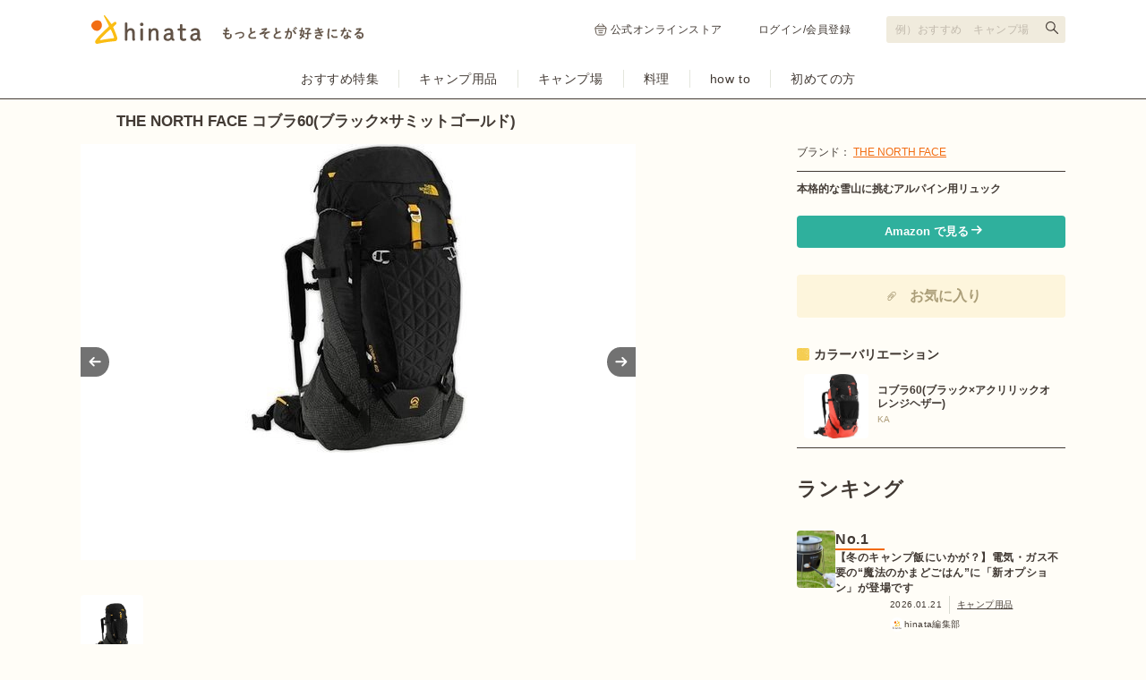

--- FILE ---
content_type: text/html; charset=utf-8
request_url: https://hinata.me/item/10982
body_size: 38592
content:
<!DOCTYPE html>
<html lang="ja">
  <head>
    <title>THE NORTH FACE コブラ60(ブラック×サミットゴールド)の商品紹介 | hinata〜もっとそとが好きになる〜 | キャンプ・アウトドア情報メディア</title>
<meta name="description" content="2泊3日で雪山に挑む、アルパインクライマーにおすすめの60Lの大型リュックです。雪山での使い勝手を追求し、チームクライマーと共同開発しています。フレームやヒップベルト、雨蓋が取り外し可能です。ピッケルや岩場でも破れない極厚のナイロンを生地に使用しています。ここで">
<meta name="keywords" content="コブラ60(ブラック×サミットゴールド),hinata,ヒナタ,アウトドア,キャンプ,ピクニック,バーベキュー">
<link rel="canonical" href="https://hinata.me/item/10982">
<meta property="og:title" content="THE NORTH FACE コブラ60(ブラック×サミットゴールド)の商品紹介 | hinata〜もっとそとが好きになる〜 | キャンプ・アウトドア情報メディア">
<meta property="og:description" content="2泊3日で雪山に挑む、アルパインクライマーにおすすめの60Lの大型リュックです。雪山での使い勝手を追求し、チームクライマーと共同開発しています。フレームやヒップベルト、雨蓋が取り外し可能です。ピッケルや岩場でも破れない極厚のナイロンを生地に使用しています。ここで">
<meta property="og:url" content="https://hinata.me/item/10982">
<meta property="og:image" content="https://p1-16efdeae.imageflux.jp/default/item/image/image/764817001500122599/item_pc_NM61500_KS.jpg">
<meta property="og:site_name" content="hinata item (ヒナタアイテム)">
<meta property="og:type" content="article">
<meta name="twitter:card" content="summary_large_image">
<meta name="twitter:site" content="hinata_outdoor">
<meta property="fb:app_id" content="1462171120772279">
<meta property="fb:pages" content="611901855546100">
<meta name="viewport" content="width=device-width, initial-scale=1.0, maximum-scale=1.0, user-scalable=no">
    <meta http-equiv="content-language" content="ja">
    <link rel="stylesheet" media="all" href="/assets/item/pc/application-a7a153e015e2ab4ed2ed6956b9c64e8dbf7729f1b43ecd6f928a7645bf1843f5.css" />
    <script src="/assets/pc/legacy-2136d1b6e35257007696f4f32550d2b6d804c0020bf2f9bdeff8393bc4e2940c.js"></script>
    <script src="/assets/item/pc-0d6a91e93b77a60dfdee8d7dd38945516e7e06a66b55ecce074c3a606be5522c.js"></script>
    <meta name="csrf-param" content="authenticity_token" />
<meta name="csrf-token" content="AWzidVCFqvyVOHye8FIu+EPBNVmBjNDSXWBttocqAt7aOM0hK4lKDZq7kOqAoVXVhbsZf364o/7IG5DEJssxCg==" />
    <link rel="manifest" href="/manifest.json">
    <script type="text/javascript" language="javascript">
    var vc_pid = "884897271";
</script><script type="text/javascript" src="//aml.valuecommerce.com/vcdal.js" async></script>

      <!-- Google Tag Manager -->
<script>(function(w,d,s,l,i){w[l]=w[l]||[];w[l].push({'gtm.start':
new Date().getTime(),event:'gtm.js'});var f=d.getElementsByTagName(s)[0],
j=d.createElement(s),dl=l!='dataLayer'?'&l='+l:'';j.async=true;j.src=
'https://www.googletagmanager.com/gtm.js?id='+i+dl;f.parentNode.insertBefore(j,f);
})(window,document,'script','dataLayer','GTM-W7W5NSM');</script>
<!-- End Google Tag Manager -->
<script>
window.dataLayer = window.dataLayer || [];
var dimensionValue = 'Mozilla/5.0 (Macintosh; Intel Mac OS X 10_15_7) AppleWebKit/537.36 (KHTML, like Gecko) Chrome/131.0.0.0 Safari/537.36; ClaudeBot/1.0; +claudebot@anthropic.com)';
dataLayer.push({'dimension1': dimensionValue});
</script>

      <meta name="google-site-verification" content="tVLH-azkK3H2asWfRMtSrNQ3Dutsmx0YVAvXg4XRy7A" />
  </head>
  <body class="item">
    <!-- Google Tag Manager (noscript) -->
<noscript><iframe src="https://www.googletagmanager.com/ns.html?id=GTM-W7W5NSM"
height="0" width="0" style="display:none;visibility:hidden"></iframe></noscript>
<!-- End Google Tag Manager (noscript) -->


  <div id="fb-root"></div>
<script>(function(d, s, id) {
    var js, fjs = d.getElementsByTagName(s)[0];
    if (d.getElementById(id)) return;
    js = d.createElement(s); js.id = id;
    js.src = "//connect.facebook.net/ja_JP/sdk.js#xfbml=1&version=v2.3&appId=646814332089468";
    fjs.parentNode.insertBefore(js, fjs);
}(document, 'script', 'facebook-jssdk'));</script>


  <script type="text/javascript">
  var linkback = linkback|| {};
  (function() {
      var d = document, scr = d.createElement('script'), pro = d.location.protocol,
      tar = d.getElementsByTagName('head')[0];
      scr.type = 'text/javascript';  scr.async = true;
      scr.src = ((pro === 'https:') ? 'https' : 'http') + '://linkback.contentsfeed.com/src/lb4hinata.min.js';
      scr.charset='utf-8';
      if(!linkback.l){linkback.l=true; tar.insertBefore(scr, tar.firstChild);}
  })();
</script>

    <header class="header">
  <div class="header-top">
    <div class="header-top-inner">
      <div class="header-top-block">
        <a class="header-top-link" href="https://hinata.me">
            <img alt="hinata〜もっとそとが好きになる〜 | キャンプ・アウトドア情報メディア" src="/img/component/logo_tagline.svg" width="305" height="32" />
</a>      </div>
      <div class="header-top-block">
          <ul class="header-link">
            <li class="header-link-hinatastore">
              <a target="_blank" rel="noreferrer" href="https://store.hinata.me/?utm_source=hinata.me&amp;utm_medium=hinata_header&amp;utm_campaign=text-link">
                <img alt="" src="/img/component/icon_shopping.svg" width="14" height="14" />
                公式オンラインストア
</a>            </li>
            <li><a href="/signin">ログイン/会員登録</a></li>
          </ul>
        <div class="header-search">
          <form action="https://hinata.me/search/article" accept-charset="UTF-8" method="get">
            <input type="text" name="q" id="q" placeholder="例）おすすめ　キャンプ場" aria-label="検索フォーム" />
            <button type="submit" aria-label="検索する"></button>
</form>        </div>
      </div>
    </div>
  </div>
  <nav class="header-nav">
    <ul class="header-nav-cat">
      <li>
        <a href="https://hinata.me/tag/feature/article">おすすめ特集</a>
      </li>
      <li>
        <a href="https://hinata.me/camp_item">キャンプ用品</a>
      </li>
      <li>
        <a href="https://hinata.me/camp_site">キャンプ場</a>
      </li>
      <li>
        <a href="https://hinata.me/camp_cooking">料理</a>
      </li>
      <li>
        <a href="https://hinata.me/know_how">how to</a>
      </li>
      <li>
        <a href="https://hinata.me/beginner">初めての方</a>
      </li>
    </ul>
  </nav>
</header><!-- /header -->


  <div id="page_container">
    <link rel="preload" as="image" href="https://p1-16efdeae.imageflux.jp/default/item/image/image/764817001500122599/item_pc_NM61500_KS.jpg">

<h1 class="main-item-name">THE NORTH FACE コブラ60(ブラック×サミットゴールド)</h1>
<div id="items-show" class="contents--multi-column">
  <div class="main main-item">
    <div class="main-item-slide">
      <div class="main-item-imgs">
        <p class="main-item-imgs-l">
          <img width="620" height="465" src="https://p1-16efdeae.imageflux.jp/default/item/image/image/764817001500122599/item_pc_NM61500_KS.jpg" />
          
        </p>
      </div>
      <ul class="main-item-imgs-thumb">
          <li><a data-slide-index="0" href="#"><img class="lazyload" src="https://p1-16efdeae.imageflux.jp/default/item/image/image/764817001500122599/item_pc_NM61500_KS.jpg" /></a></li>
      </ul>
    </div>

    <p class="main-item-txt">2泊3日で雪山に挑む、アルパインクライマーにおすすめの60Lの大型リュックです。雪山での使い勝手を追求し、チームクライマーと共同開発しています。フレームやヒップベルト、雨蓋が取り外し可能です。ピッケルや岩場でも破れない極厚のナイロンを生地に使用しています。ここでは、ノースフェイス<strong>コブラ60(ブラック×サミットゴールド)</strong>の特徴・スペックを紹介します。</p>

    <nav class="main-item-tab">
      <ul>
        <li><a v-on:click="tabSelect('#tab-feature', $event)" class="is-current"><h2>特徴</h2></a></li>
      </ul>
    </nav>
    <span id="tab-feature" class="item-tab">
            <h3 class="main-item-title" itemprop="articleSection">2泊3日のアルパインクライムにぴったり</h3>
      <p class="main-item-txt" itemprop="articleBody">雪が入り込むサイドポケットなどを省き、厳しい雪山に挑むクライマーのために設計されたアルパインパックです。ピッケル、テント、シュラフなど2泊3日程の荷物ならば十分に収納できます。装備が多い登山の時は、背面のフレームやヒップベルトを取り外して軽量化することもできます。</p>
      <h3 class="main-item-title" itemprop="articleSection">背面に応じた2サイズ展開</h3>
      <p class="main-item-txt" itemprop="articleBody">背面の大きさに合わせてS/MとL/XLの2サイズあります。適応背面長は、S/Mが45～53cm、L/XLが49～57cmになっています。S/Mサイズは容量が54Lと少し小さくなり、女性におすすめですが、小柄の女性には大きいかもしれません。
</p>
      <h3 class="main-item-title" itemprop="articleSection">ピッケルも入る丈夫なポケット</h3>
      <div class="main-item-col">
          <p class="main-item-col-img">
            <span>
              <img src="https://p1-16efdeae.imageflux.jp/default/item/image/image/764817307302632936/item_pc_NM61500_KA-b3.jpg" alt="" width="458" height="270">
            </span>
            
          </p>
        <p class="main-item-txt">フロント部分は大型のパットを使用したポケットがついています。ピッケルを入れても破れることはありません。
</p>
      </div>
      <h3 class="main-item-title" itemprop="articleSection">ヘルメットやロープを賢く収納</h3>
      <div class="main-item-col">
          <p class="main-item-col-img">
            <span>
              <img src="https://p1-16efdeae.imageflux.jp/default/item/image/image/764817478273540951/item_pc_NM61500_KA-b5.jpg" width="460">
            </span>
            
          </p>
          <p class="main-item-col-img-r">
            <span>
              <img src="https://p1-16efdeae.imageflux.jp/default/item/image/image/764817510818651626/item_pc_NM61500_KA-b6.jpg" width="460">
            </span>
            
          </p>
      </div>
      <p class="main-item-txt" itemprop="articleBody">フロント部分にはヘルメットを収納できるストレッチメッシュを装着できます。また、上部にはロープを固定するベルトもついています。ここにロープを固定したまま、リュックの内部へアクセスすることも可能です。
</p>
      <h3 class="main-item-title" itemprop="articleSection">収納力の高いヒップベルト</h3>
      <div class="main-item-col">
          <p class="main-item-col-img">
            <span>
              <img src="https://p1-16efdeae.imageflux.jp/default/item/image/image/764817723495030251/item_pc_NM61500_KA-b2.jpg" alt="" width="458" height="270">
            </span>
            
          </p>
        <p class="main-item-txt">リュックと体をフィットさせ、長時間の登山でも負荷が少ないようにヒップベルトを採用しています。このヒップベルトにはポケットがついており、リュックを下ろさず食料や小物を取り出せます。カメラや携帯食料を入れておくのがよいでしょう。<br><br>このヒップベルトは状況に応じて取り外すことができます。背面のフレームも取り外せば、軽量化して山に臨むことができます。
</p>
      </div>

  <aside class="main-item-author">
    <div class="main-item-author-frame">
        <p class="main-item-author-img circle32">
          <img alt="だいご" width="32" height="32" src="https://p1-16efdeae.imageflux.jp/default/admin/user/image/648790600772586947/IMG_8711.JPG" />
        </p>
      <div class="main-item-author-data">
        <p class="main-item-author-name">written by だいご</p>
        <p class="main-item-author-txt">好きなモノを、好きなバショで、好きなヒトと</p>
      </div>
    </div>
  </aside>

<h2 class="side-item-name">コブラ60(ブラック×サミットゴールド)の基本情報</h2>
<div class="main-item-table">
  <table>
    <tr>
      <th>商品名</th>
      <td>コブラ60(ブラック×サミットゴールド)</td>
    </tr>
    <tr>
      <th>ブランド</th>
      <td><a href="/brand/thenorthface/item">THE NORTH FACE</a></td>
    </tr>
    <tr>
      <th>カラー</th>
      <td>KS</td>
    </tr>
        <tr>
          <th>型番</th>
          <td>NM61500_KS</td>
        </tr>
        <tr>
          <th>サイズ</th>
          <td>S/M：55.5×36×25cm<br>L/XL：59×36×25cm</td>
        </tr>
        <tr>
          <th>重さ</th>
          <td>S/M：1,840g<br>L/XL：1,855g</td>
        </tr>
        <tr>
          <th>材質</th>
          <td>420Dコーデュラ®ナイロン、UHMWPE混500Dナイロン
</td>
        </tr>
        <tr>
          <th>容量</th>
          <td>S/M：54L<br>L／XL：60L

</td>
        </tr>
  </table>
</div>

    </span>
    <span id="tab-option" class="item-tab" style="display: none;">
      
    </span>

      <div class="line-style01 mb15"><hr></div>
  <h2 class="main-item-title">同じブランドの関連アイテム</h2>
  <div class="main-item-entries">
      <div class="main-item-entries-col">
        <a href="/item/10979">
          <p class="main-item-entries-col-img"><img alt="テラ65(ブラック×アスファルトグレー)" width="140" height="105" src="https://p1-16efdeae.imageflux.jp/default/item/image/image/764804406792233792/item_pc_NM61403_KA.jpg" /></p>
          <p class="main-item-entries-col-title">テラ65(ブラック×アスファルトグレー)</p>
          <p class="main-item-entries-col-info">THE NORTH FACE</p>
</a>      </div>
      <div class="main-item-entries-col">
        <a href="/item/10980">
          <p class="main-item-entries-col-img"><img alt="テラ65(マウンテンモス)" width="140" height="105" src="https://p1-16efdeae.imageflux.jp/default/item/image/image/764808500382606153/item_pc_NM61403_MM.jpg" /></p>
          <p class="main-item-entries-col-title">テラ65(マウンテンモス)</p>
          <p class="main-item-entries-col-info">THE NORTH FACE</p>
</a>      </div>
      <div class="main-item-entries-col">
        <a href="/item/10981">
          <p class="main-item-entries-col-img"><img alt="テラ55(レディース)(パトリオットブルー)" width="140" height="105" src="https://p1-16efdeae.imageflux.jp/default/item/image/image/764815526183050723/item_pc_NMW61403_PB.jpg" /></p>
          <p class="main-item-entries-col-title">テラ55(レディース)(パトリオットブルー)</p>
          <p class="main-item-entries-col-info">THE NORTH FACE</p>
</a>      </div>
      <div class="main-item-entries-col">
        <a href="/item/10984">
          <p class="main-item-entries-col-img"><img alt="コブラ52(ブラック×サミットゴールド)" width="140" height="105" src="https://p1-16efdeae.imageflux.jp/default/item/image/image/764819998238055925/item_pc_NM61501_KS.jpg" /></p>
          <p class="main-item-entries-col-title">コブラ52(ブラック×サミットゴールド)</p>
          <p class="main-item-entries-col-info">THE NORTH FACE</p>
</a>      </div>
      <div class="main-item-entries-col">
        <a href="/item/10985">
          <p class="main-item-entries-col-img"><img alt="コブラ52(ブラック×アクリリックオレンジヘザー)" width="140" height="105" src="https://p1-16efdeae.imageflux.jp/default/item/image/image/764821524088102393/item_pc_NM61501_KA.jpg" /></p>
          <p class="main-item-entries-col-title">コブラ52(ブラック×アクリリックオレンジヘザー)</p>
          <p class="main-item-entries-col-info">THE NORTH FACE</p>
</a>      </div>
  </div>


    

      <hr class="line-style01">
  <div class="p-prrecommend">
    <h2 class="p-prrecommend_title">THE NORTH FACEの記事一覧</h2>
    <ul class="c-cardgrid">
        <li class="c-cardgrid-item narrow">
          <a href="https://hinata.me/article/1912039616089902256">
            <img alt="ザ・ノース・フェイスのおすすめトレランシューズ5選！特徴や選び方も解説" class="c-cardgrid-item_image" width="200" height="140" src="https://p1-16efdeae.imageflux.jp/default/image/image/1912036504327376016/article_pc_0000001250249_r1_07.jpg" />
            <p class="c-cardgrid-item_title">ザ・ノース・フェイスのおすすめトレランシューズ5選！特徴や選び方も解説</p>
          </a>
          <p class="c-cardgrid-item_author">hinata編集部</p>
        </li>
        <li class="c-cardgrid-item narrow">
          <a href="https://hinata.me/article/1892120559597338817">
            <img alt="ザ・ノース・フェイスの大容量リュックおすすめ10選！容量別に人気モデルを紹介" class="c-cardgrid-item_image" width="200" height="140" src="https://p1-16efdeae.imageflux.jp/default/image/image/1892403563657905675/article_pc_55_16.jpg" />
            <p class="c-cardgrid-item_title">ザ・ノース・フェイスの大容量リュックおすすめ10選！容量別に人気モデルを紹介</p>
          </a>
          <p class="c-cardgrid-item_author">hinata編集部</p>
        </li>
        <li class="c-cardgrid-item narrow">
          <a href="https://hinata.me/article/895889653455761602">
            <img alt="ザ・ノース・フェイスのビジネスリュックおすすめ14選！通勤や出張に最適" class="c-cardgrid-item_image" width="200" height="140" src="https://p1-16efdeae.imageflux.jp/default/image/image/1828325985481870523/article_pc_647_2.jpg" />
            <p class="c-cardgrid-item_title">ザ・ノース・フェイスのビジネスリュックおすすめ14選！通勤や出張に最適</p>
          </a>
          <p class="c-cardgrid-item_author">hinata編集部</p>
        </li>
        <li class="c-cardgrid-item narrow">
          <a href="https://hinata.me/article/1111186828963647953">
            <img alt="ザ・ノース・フェイスのネックウォーマーおすすめ9選！おしゃれに防寒対策" class="c-cardgrid-item_image" width="200" height="140" src="https://p1-16efdeae.imageflux.jp/default/image/image/1111179777776587159/article_pc_91ONRP7S6oL._UL1500______.png" />
            <p class="c-cardgrid-item_title">ザ・ノース・フェイスのネックウォーマーおすすめ9選！おしゃれに防寒対策</p>
          </a>
          <p class="c-cardgrid-item_author">hinataライター</p>
        </li>
        <li class="c-cardgrid-item narrow">
          <a href="https://hinata.me/article/798047524077198196">
            <img alt="ザ・ノース・フェイスのおすすめ手袋17選！普段使いから登山・自転車・スキー用まで人気品を紹介" class="c-cardgrid-item_image" width="200" height="140" src="https://p1-16efdeae.imageflux.jp/default/image/image/1921804232944731446/article_pc_FotoJet.jpg" />
            <p class="c-cardgrid-item_title">ザ・ノース・フェイスのおすすめ手袋17選！普段使いから登山・自転車・スキー用まで人気品を紹介</p>
          </a>
          <p class="c-cardgrid-item_author">hinata編集部</p>
        </li>
        <li class="c-cardgrid-item narrow">
          <a href="https://hinata.me/article/803587175717517432">
            <img alt="ザ・ノース・フェイスのアウトレットはこんなにお得！全国15店舗をチェックしよう" class="c-cardgrid-item_image" width="200" height="140" src="https://p1-16efdeae.imageflux.jp/default/image/image/1868857604302914165/article_pc_pixta_81033953_M.jpg" />
            <p class="c-cardgrid-item_title">ザ・ノース・フェイスのアウトレットはこんなにお得！全国15店舗をチェックしよう</p>
          </a>
          <p class="c-cardgrid-item_author">hinataライター</p>
        </li>
        <li class="c-cardgrid-item narrow">
          <a href="https://hinata.me/article/1829783312470855535">
            <img alt="【楽天スーパーSALE】ザ・ノース・フェイスをお得にゲット！おすすめセールアイテム5選" class="c-cardgrid-item_image" width="200" height="140" src="https://p1-16efdeae.imageflux.jp/default/image/image/1830886703288764381/article_pc_hinata___________________.png" />
            <p class="c-cardgrid-item_title">【楽天スーパーSALE】ザ・ノース・フェイスをお得にゲット！おすすめセールアイテム5選</p>
          </a>
          <p class="c-cardgrid-item_author">hinata編集部</p>
        </li>
        <li class="c-cardgrid-item narrow">
          <a href="https://hinata.me/article/1769457471912626720">
            <img alt="キャンプ旅inハワイの大収穫！ザ・ノース・フェイスのトートバッグ" class="c-cardgrid-item_image" width="200" height="140" src="https://p1-16efdeae.imageflux.jp/default/image/image/1770030700360321236/article_pc_okiniiri_0318.png" />
            <p class="c-cardgrid-item_title">キャンプ旅inハワイの大収穫！ザ・ノース・フェイスのトートバッグ</p>
          </a>
          <p class="c-cardgrid-item_author">hinata編集部　荘司めぐみ</p>
        </li>
        <li class="c-cardgrid-item narrow">
          <a href="https://hinata.me/article/823142557931297366">
            <img alt="ザ・ノース・フェイスのホットショットがおしゃれ！男性にも女性にもおすすめ" class="c-cardgrid-item_image" width="200" height="140" src="https://p1-16efdeae.imageflux.jp/default/image/image/1765626679939778752/article_pc_7200162613_16__1_.jpg" />
            <p class="c-cardgrid-item_title">ザ・ノース・フェイスのホットショットがおしゃれ！男性にも女性にもおすすめ</p>
          </a>
          <p class="c-cardgrid-item_author">わかつきなつみ</p>
        </li>
        <li class="c-cardgrid-item narrow">
          <a href="https://hinata.me/article/1336606535601832350">
            <img alt="ザ・ノース・フェイスの30Lリュックを用途別に解説！" class="c-cardgrid-item_image" width="200" height="140" src="https://p1-16efdeae.imageflux.jp/default/image/image/1756326680764564492/article_pc_tnf-fusebox2_8__1_.jpg" />
            <p class="c-cardgrid-item_title">ザ・ノース・フェイスの30Lリュックを用途別に解説！</p>
          </a>
          <p class="c-cardgrid-item_author">わかつきなつみ</p>
        </li>
        <li class="c-cardgrid-item narrow">
          <a href="https://hinata.me/article/1750696580501160461">
            <img alt="ザ・ノース・フェイスのインナーダウンおすすめ11選！選び方も解説" class="c-cardgrid-item_image" width="200" height="140" src="https://p1-16efdeae.imageflux.jp/default/image/image/1757678554440747506/article_pc_nd92262-5.jpeg" />
            <p class="c-cardgrid-item_title">ザ・ノース・フェイスのインナーダウンおすすめ11選！選び方も解説</p>
          </a>
          <p class="c-cardgrid-item_author">Rin</p>
        </li>
        <li class="c-cardgrid-item narrow">
          <a href="https://hinata.me/article/1083319488632886640">
            <img alt="通勤・通学におすすめ！ザ・ノース・フェイスのリュック10選！" class="c-cardgrid-item_image" width="200" height="140" src="https://p1-16efdeae.imageflux.jp/default/image/image/1904452699022379248/article_pc_FotoJet__18_.jpg" />
            <p class="c-cardgrid-item_title">通勤・通学におすすめ！ザ・ノース・フェイスのリュック10選！</p>
          </a>
          <p class="c-cardgrid-item_author">hinataライター</p>
        </li>
        <li class="c-cardgrid-item narrow">
          <a href="https://hinata.me/article/679220216284677707">
            <img alt="ザ・ノース・フェイスのドームテント「ジオドーム4」と「ドーム5」を徹底解説！" class="c-cardgrid-item_image" width="200" height="140" src="https://p1-16efdeae.imageflux.jp/default/image/image/1755344015836005843/article_pc_______________1_.jpg" />
            <p class="c-cardgrid-item_title">ザ・ノース・フェイスのドームテント「ジオドーム4」と「ドーム5」を徹底解説！</p>
          </a>
          <p class="c-cardgrid-item_author">しゅん</p>
        </li>
        <li class="c-cardgrid-item narrow">
          <a href="https://hinata.me/article/888288069831070957">
            <img alt="ザ・ノース・フェイスの人気トートバッグおすすめ20選！レディースも注目" class="c-cardgrid-item_image" width="200" height="140" src="https://p1-16efdeae.imageflux.jp/default/image/image/1753303779127806503/article_pc_hinata1__75_.png" />
            <p class="c-cardgrid-item_title">ザ・ノース・フェイスの人気トートバッグおすすめ20選！レディースも注目</p>
          </a>
          <p class="c-cardgrid-item_author">彩代</p>
        </li>
        <li class="c-cardgrid-item narrow">
          <a href="https://hinata.me/article/1752707983839806658">
            <img alt="ザ・ノース・フェイスのソフトシェル！登山・アウトドア向けのおすすめを紹介" class="c-cardgrid-item_image" width="200" height="140" src="https://p1-16efdeae.imageflux.jp/default/image/image/1755411771075808310/article_pc_81ie5RiUtCL._AC_SY879_2.jpg" />
            <p class="c-cardgrid-item_title">ザ・ノース・フェイスのソフトシェル！登山・アウトドア向けのおすすめを紹介</p>
          </a>
          <p class="c-cardgrid-item_author">Rin</p>
        </li>
        <li class="c-cardgrid-item narrow">
          <a href="https://hinata.me/article/1110437649144386116">
            <img alt="【2024】ノースフェイスダウンのおすすめ10選！新作や人気のバルトロジャケットも" class="c-cardgrid-item_image" width="200" height="140" src="https://p1-16efdeae.imageflux.jp/default/image/image/1752879452372813284/article_pc_kanshukiji_noth.png" />
            <p class="c-cardgrid-item_title">【2024】ノースフェイスダウンのおすすめ10選！新作や人気のバルトロジャケットも</p>
          </a>
          <p class="c-cardgrid-item_author">遠藤匠</p>
        </li>
        <li class="c-cardgrid-item narrow">
          <a href="https://hinata.me/article/1883166732802279973">
            <img alt="レディースに最適なザ・ノース・フェイスのリュック10選！女性向けの小さめモデルを厳選" class="c-cardgrid-item_image" width="200" height="140" src="https://p1-16efdeae.imageflux.jp/default/image/image/1883166239204002337/article_pc_____________.jpg" />
            <p class="c-cardgrid-item_title">レディースに最適なザ・ノース・フェイスのリュック10選！女性向けの小さめモデルを厳選</p>
          </a>
          <p class="c-cardgrid-item_author">川瀬アヤ</p>
        </li>
        <li class="c-cardgrid-item narrow">
          <a href="https://hinata.me/article/850185618241466757">
            <img alt="ザ・ノース・フェイスのマウンテンジャケットを種類別に徹底解説！" class="c-cardgrid-item_image" width="200" height="140" src="https://p1-16efdeae.imageflux.jp/default/image/image/1748499795770822156/article_pc_nor-np72230_10.jpg" />
            <p class="c-cardgrid-item_title">ザ・ノース・フェイスのマウンテンジャケットを種類別に徹底解説！</p>
          </a>
          <p class="c-cardgrid-item_author">hinataライター</p>
        </li>
        <li class="c-cardgrid-item narrow">
          <a href="https://hinata.me/article/795493665496704886">
            <img alt="ザ・ノース・フェイスのおすすめテント23選！新作・定番テントの魅力" class="c-cardgrid-item_image" width="200" height="140" src="https://p1-16efdeae.imageflux.jp/default/image/image/1905471511876292041/article_pc_hinata_____________________2_.png" />
            <p class="c-cardgrid-item_title">ザ・ノース・フェイスのおすすめテント23選！新作・定番テントの魅力</p>
          </a>
          <p class="c-cardgrid-item_author">hinataライター</p>
        </li>
        <li class="c-cardgrid-item narrow">
          <a href="https://hinata.me/article/1459176708581314169">
            <img alt="ザ・ノース・フェイスのおすすめ抱っこ紐！魅力や使い方、セットで使えるベビー用品も" class="c-cardgrid-item_image" width="200" height="140" src="https://p1-16efdeae.imageflux.jp/default/image/image/1743109317932042932/article_pc_pixta_55454561_M.jpg" />
            <p class="c-cardgrid-item_title">ザ・ノース・フェイスのおすすめ抱っこ紐！魅力や使い方、セットで使えるベビー用品も</p>
          </a>
          <p class="c-cardgrid-item_author">hinataライター</p>
        </li>
        <li class="c-cardgrid-item narrow">
          <a href="https://hinata.me/article/1105476877515529084">
            <img alt="ザ・ノース・フェイスのおすすめスノーブーツ17選！メンテナンス方法も解説" class="c-cardgrid-item_image" width="200" height="140" src="https://p1-16efdeae.imageflux.jp/default/image/image/1113248169752827070/article_pc_7146cAfCI5L._UL1500_.png" />
            <p class="c-cardgrid-item_title">ザ・ノース・フェイスのおすすめスノーブーツ17選！メンテナンス方法も解説</p>
          </a>
          <p class="c-cardgrid-item_author">hinataライター</p>
        </li>
        <li class="c-cardgrid-item narrow">
          <a href="https://hinata.me/article/859587392732893404">
            <img alt="肩掛けもできるザ・ノース・フェイスのダッフルバッグおすすめ12選" class="c-cardgrid-item_image" width="200" height="140" src="https://p1-16efdeae.imageflux.jp/default/image/image/1737724151537552491/article_pc_nf.jpg" />
            <p class="c-cardgrid-item_title">肩掛けもできるザ・ノース・フェイスのダッフルバッグおすすめ12選</p>
          </a>
          <p class="c-cardgrid-item_author">タカアキ</p>
        </li>
        <li class="c-cardgrid-item narrow">
          <a href="https://hinata.me/article/841859859547656465">
            <img alt="ザ・ノース・フェイスのキッズリュックおすすめ12選！人気品を容量別にチェック" class="c-cardgrid-item_image" width="200" height="140" src="https://p1-16efdeae.imageflux.jp/default/image/image/1678670019367749469/article_pc_imgrc0103461119.jpg" />
            <p class="c-cardgrid-item_title">ザ・ノース・フェイスのキッズリュックおすすめ12選！人気品を容量別にチェック</p>
          </a>
          <p class="c-cardgrid-item_author">hinataライター</p>
        </li>
        <li class="c-cardgrid-item narrow">
          <a href="https://hinata.me/article/885825782758096401">
            <img alt="ザ・ノース・フェイスの帽子30選！メンズからレディースまでおすすめを紹介" class="c-cardgrid-item_image" width="200" height="140" src="https://p1-16efdeae.imageflux.jp/default/image/image/1732672560296054504/article_pc_pixta_103642095_M.jpg" />
            <p class="c-cardgrid-item_title">ザ・ノース・フェイスの帽子30選！メンズからレディースまでおすすめを紹介</p>
          </a>
          <p class="c-cardgrid-item_author">嶋田ふみよし</p>
        </li>
        <li class="c-cardgrid-item narrow">
          <a href="https://hinata.me/article/1730438484986122222">
            <img alt="メンズのおすすめキャップ20選！定番のブランドを一挙紹介" class="c-cardgrid-item_image" width="200" height="140" src="https://p1-16efdeae.imageflux.jp/default/image/image/1730435604883394495/article_pc_pixta_71738090_M.jpg" />
            <p class="c-cardgrid-item_title">メンズのおすすめキャップ20選！定番のブランドを一挙紹介</p>
          </a>
          <p class="c-cardgrid-item_author">wakao</p>
        </li>
        <li class="c-cardgrid-item narrow">
          <a href="https://hinata.me/article/845178943114810109">
            <img alt="ザ・ノース・フェイスのゴアテックス製品26選！おすすめや新作を紹介" class="c-cardgrid-item_image" width="200" height="140" src="https://p1-16efdeae.imageflux.jp/default/image/image/845282430233197238/article_pc_4380961751_944afe5851_b.jpg" />
            <p class="c-cardgrid-item_title">ザ・ノース・フェイスのゴアテックス製品26選！おすすめや新作を紹介</p>
          </a>
          <p class="c-cardgrid-item_author">hinataライター</p>
        </li>
        <li class="c-cardgrid-item narrow">
          <a href="https://hinata.me/article/1141983931809699345">
            <img alt="ヌプシブーティの特徴やおすすめ品を紹介！ザ・ノース・フェイスの冬の定番ブーツ" class="c-cardgrid-item_image" width="200" height="140" src="https://p1-16efdeae.imageflux.jp/default/image/image/1575043342314721086/article_pc___________________25____________.png" />
            <p class="c-cardgrid-item_title">ヌプシブーティの特徴やおすすめ品を紹介！ザ・ノース・フェイスの冬の定番ブーツ</p>
          </a>
          <p class="c-cardgrid-item_author">hinata編集部</p>
        </li>
        <li class="c-cardgrid-item narrow">
          <a href="https://hinata.me/article/1108920720529331137">
            <img alt="ザ・ノース・フェイスのおすすめウィンドブレーカー11選！人気アイテムをチェック" class="c-cardgrid-item_image" width="200" height="140" src="https://p1-16efdeae.imageflux.jp/default/image/image/1871104544935723847/article_pc_0000001068270_r1_02.jpg" />
            <p class="c-cardgrid-item_title">ザ・ノース・フェイスのおすすめウィンドブレーカー11選！人気アイテムをチェック</p>
          </a>
          <p class="c-cardgrid-item_author">hinata編集部</p>
        </li>
        <li class="c-cardgrid-item narrow">
          <a href="https://hinata.me/article/844359116393518876">
            <img alt="ザ・ノース・フェイスのレインウェアおすすめ18選｜雨の日も登山も快適！" class="c-cardgrid-item_image" width="200" height="140" src="https://p1-16efdeae.imageflux.jp/default/image/image/1721439002676117522/article_pc_hinata1__40_.png" />
            <p class="c-cardgrid-item_title">ザ・ノース・フェイスのレインウェアおすすめ18選｜雨の日も登山も快適！</p>
          </a>
          <p class="c-cardgrid-item_author">hinataライター</p>
        </li>
        <li class="c-cardgrid-item narrow">
          <a href="https://hinata.me/article/1110499614894102419">
            <img alt="ザ・ノース・フェイスのトレーナーおすすめ17選！メンズ・レディースコーデも紹介" class="c-cardgrid-item_image" width="200" height="140" src="https://p1-16efdeae.imageflux.jp/default/image/image/1721166575555528316/article_pc_hinata1__39_.png" />
            <p class="c-cardgrid-item_title">ザ・ノース・フェイスのトレーナーおすすめ17選！メンズ・レディースコーデも紹介</p>
          </a>
          <p class="c-cardgrid-item_author">彩代</p>
        </li>
        <li class="c-cardgrid-item narrow">
          <a href="https://hinata.me/article/806756879856549221">
            <img alt="ザ・ノース・フェイスのフリース5つを比較！本当に買いのアイテムが見つかる" class="c-cardgrid-item_image" width="200" height="140" src="https://p1-16efdeae.imageflux.jp/default/image/image/1915595083672142076/article_pc_FotoJet__38_.jpg" />
            <p class="c-cardgrid-item_title">ザ・ノース・フェイスのフリース5つを比較！本当に買いのアイテムが見つかる</p>
          </a>
          <p class="c-cardgrid-item_author">hinataライター</p>
        </li>
        <li class="c-cardgrid-item narrow">
          <a href="https://hinata.me/article/1719726660464625572">
            <img alt="ランニングキャップおすすめ14選！風に飛びにくい深めのものを厳選" class="c-cardgrid-item_image" width="200" height="140" src="https://p1-16efdeae.imageflux.jp/default/image/image/1719725242542409628/article_pc_pixta_12394323_M.jpg" />
            <p class="c-cardgrid-item_title">ランニングキャップおすすめ14選！風に飛びにくい深めのものを厳選</p>
          </a>
          <p class="c-cardgrid-item_author">Saknao</p>
        </li>
        <li class="c-cardgrid-item narrow">
          <a href="https://hinata.me/article/1719513782306425052">
            <img alt="おしゃれなスノボウェア30選！ジャケットからパンツまでおすすめを紹介" class="c-cardgrid-item_image" width="200" height="140" src="https://p1-16efdeae.imageflux.jp/default/image/image/1719512363520182470/article_pc_pixta_47596239_M.jpeg" />
            <p class="c-cardgrid-item_title">おしゃれなスノボウェア30選！ジャケットからパンツまでおすすめを紹介</p>
          </a>
          <p class="c-cardgrid-item_author">Rin</p>
        </li>
        <li class="c-cardgrid-item narrow">
          <a href="https://hinata.me/article/1714517653269467070">
            <img alt="リュックのおすすめ22選！ビジネスやアウトドア、防災など目的別に紹介" class="c-cardgrid-item_image" width="200" height="140" src="https://p1-16efdeae.imageflux.jp/default/image/image/1714517126196449206/article_pc_imgrc0084167047.webp" />
            <p class="c-cardgrid-item_title">リュックのおすすめ22選！ビジネスやアウトドア、防災など目的別に紹介</p>
          </a>
          <p class="c-cardgrid-item_author">maimama</p>
        </li>
        <li class="c-cardgrid-item narrow">
          <a href="https://hinata.me/article/1566964811785522425">
            <img alt="ビーニーとニット帽はどう違う？かぶり方やおすすめ17選も紹介" class="c-cardgrid-item_image" width="200" height="140" src="https://p1-16efdeae.imageflux.jp/default/image/image/1631679498053439178/article_pc_bw-san46__1_.jpg" />
            <p class="c-cardgrid-item_title">ビーニーとニット帽はどう違う？かぶり方やおすすめ17選も紹介</p>
          </a>
          <p class="c-cardgrid-item_author">川瀬アヤ</p>
        </li>
        <li class="c-cardgrid-item narrow">
          <a href="https://hinata.me/article/1698262259891127727">
            <img alt="スウェットパーカー58選！人気ブランドとおすすめアイテムを紹介" class="c-cardgrid-item_image" width="200" height="140" src="https://p1-16efdeae.imageflux.jp/default/image/image/1707261776472788913/article_pc_pixta_62438307_M.jpg" />
            <p class="c-cardgrid-item_title">スウェットパーカー58選！人気ブランドとおすすめアイテムを紹介</p>
          </a>
          <p class="c-cardgrid-item_author">嶋田ふみよし</p>
        </li>
        <li class="c-cardgrid-item narrow">
          <a href="https://hinata.me/article/1711637285516300023">
            <img alt="手袋のおすすめ30選！アウトドアからスマホ対応まで幅広く紹介" class="c-cardgrid-item_image" width="200" height="140" src="https://p1-16efdeae.imageflux.jp/default/image/image/1711636086197014240/article_pc_pixta_82840054_M.jpeg" />
            <p class="c-cardgrid-item_title">手袋のおすすめ30選！アウトドアからスマホ対応まで幅広く紹介</p>
          </a>
          <p class="c-cardgrid-item_author">Rin</p>
        </li>
        <li class="c-cardgrid-item narrow">
          <a href="https://hinata.me/article/813912817672409298">
            <img alt="ザ・ノース・フェイスのアウターおすすめ24選【人気＆新作モデルも】" class="c-cardgrid-item_image" width="200" height="140" src="https://p1-16efdeae.imageflux.jp/default/image/image/1713393133657737239/article_pc_hinata_________________4_.png" />
            <p class="c-cardgrid-item_title">ザ・ノース・フェイスのアウターおすすめ24選【人気＆新作モデルも】</p>
          </a>
          <p class="c-cardgrid-item_author">ほかぞの</p>
        </li>
        <li class="c-cardgrid-item narrow">
          <a href="https://hinata.me/article/1711626836469042629">
            <img alt="パーカーのおすすめ19選！メンズからレディースまで幅広く紹介" class="c-cardgrid-item_image" width="200" height="140" src="https://p1-16efdeae.imageflux.jp/default/image/image/1711626281386462655/article_pc_pixta_82838724_M.jpeg" />
            <p class="c-cardgrid-item_title">パーカーのおすすめ19選！メンズからレディースまで幅広く紹介</p>
          </a>
          <p class="c-cardgrid-item_author">Rin</p>
        </li>
        <li class="c-cardgrid-item narrow">
          <a href="https://hinata.me/article/1710999522852946766">
            <img alt="スウェットのおすすめ20選！メンズからレディースまで人気モデルを紹介" class="c-cardgrid-item_image" width="200" height="140" src="https://p1-16efdeae.imageflux.jp/default/image/image/1710999307282498370/article_pc_pixta_79764452_M.jpeg" />
            <p class="c-cardgrid-item_title">スウェットのおすすめ20選！メンズからレディースまで人気モデルを紹介</p>
          </a>
          <p class="c-cardgrid-item_author">Rin</p>
        </li>
        <li class="c-cardgrid-item narrow">
          <a href="https://hinata.me/article/1708677246706994493">
            <img alt="おしゃれなネックウォーマーを厳選！付け方で変わるアレンジコーデも紹介" class="c-cardgrid-item_image" width="200" height="140" src="https://p1-16efdeae.imageflux.jp/default/image/image/1708676840413154608/article_pc_rococo_17158_9_d_20221126153016.jpeg" />
            <p class="c-cardgrid-item_title">おしゃれなネックウォーマーを厳選！付け方で変わるアレンジコーデも紹介</p>
          </a>
          <p class="c-cardgrid-item_author">maimama</p>
        </li>
        <li class="c-cardgrid-item narrow">
          <a href="https://hinata.me/article/1709533854408330045">
            <img alt="【最新】ニット帽のおすすめ19選！メンズに人気のブランドや選び方のポイントも紹介" class="c-cardgrid-item_image" width="200" height="140" src="https://p1-16efdeae.imageflux.jp/default/image/image/1713852935257145805/article_pc_m01-etc_m1__1___1___1___1___1_.jpg" />
            <p class="c-cardgrid-item_title">【最新】ニット帽のおすすめ19選！メンズに人気のブランドや選び方のポイントも紹介</p>
          </a>
          <p class="c-cardgrid-item_author">わかつきなつみ</p>
        </li>
        <li class="c-cardgrid-item narrow">
          <a href="https://hinata.me/article/1705161269256080166">
            <img alt="【2023年】防寒グッズ特集！室内＆アウトドア用のおすすめ紹介" class="c-cardgrid-item_image" width="200" height="140" src="https://p1-16efdeae.imageflux.jp/default/image/image/1705157008161983219/article_pc_pixta_83547334_M__1_.jpg" />
            <p class="c-cardgrid-item_title">【2023年】防寒グッズ特集！室内＆アウトドア用のおすすめ紹介</p>
          </a>
          <p class="c-cardgrid-item_author">川瀬アヤ</p>
        </li>
        <li class="c-cardgrid-item narrow">
          <a href="https://hinata.me/article/1687450498866823650">
            <img alt="アウトドアシューズ人気ブランドモデルおすすめ30選！用途別の選び方も解説" class="c-cardgrid-item_image" width="200" height="140" src="https://p1-16efdeae.imageflux.jp/default/image/image/1687444979494109617/article_pc_________________________________9_.png" />
            <p class="c-cardgrid-item_title">アウトドアシューズ人気ブランドモデルおすすめ30選！用途別の選び方も解説</p>
          </a>
          <p class="c-cardgrid-item_author">wakao</p>
        </li>
        <li class="c-cardgrid-item narrow">
          <a href="https://hinata.me/article/884287469648842945">
            <img alt="ザ・ノース・フェイスの人気リュック25選！用途別におすすめ" class="c-cardgrid-item_image" width="200" height="140" src="https://p1-16efdeae.imageflux.jp/default/image/image/850266101953565098/article_pc_tnf_0406.jpg" />
            <p class="c-cardgrid-item_title">ザ・ノース・フェイスの人気リュック25選！用途別におすすめ</p>
          </a>
          <p class="c-cardgrid-item_author">hinataライター</p>
        </li>
        <li class="c-cardgrid-item narrow">
          <a href="https://hinata.me/article/801993867740296617">
            <img alt="全国のTHE NORTH FACE(ザ・ノース・フェイス)店舗紹介！欲しいアイテムがあるお店を見つけよう" class="c-cardgrid-item_image" width="200" height="140" src="https://p1-16efdeae.imageflux.jp/default/image/image/849061003070910633/article_pc_IMG_1324.JPG" />
            <p class="c-cardgrid-item_title">全国のTHE NORTH FACE(ザ・ノース・フェイス)店舗紹介！欲しいアイテムがあるお店を見つけよう</p>
          </a>
          <p class="c-cardgrid-item_author">たくや</p>
        </li>
        <li class="c-cardgrid-item narrow">
          <a href="https://hinata.me/article/1194793424033191612">
            <img alt="テント泊向けのおすすめザック16選！選び方や人気ブランドも紹介" class="c-cardgrid-item_image" width="200" height="140" src="https://p1-16efdeae.imageflux.jp/default/image/image/1643084387430124901/article_pc_pixta_88282345_M__1_.jpg" />
            <p class="c-cardgrid-item_title">テント泊向けのおすすめザック16選！選び方や人気ブランドも紹介</p>
          </a>
          <p class="c-cardgrid-item_author">hinataライター</p>
        </li>
        <li class="c-cardgrid-item narrow">
          <a href="https://hinata.me/article/1339096026480593638">
            <img alt="【2024年最新】ザ・ノースフェイスのモコモコフリース13選紹介" class="c-cardgrid-item_image" width="200" height="140" src="https://p1-16efdeae.imageflux.jp/default/image/image/1769921066001711276/article_pc_t25092003_1.jpg" />
            <p class="c-cardgrid-item_title">【2024年最新】ザ・ノースフェイスのモコモコフリース13選紹介</p>
          </a>
          <p class="c-cardgrid-item_author">タカハラ</p>
        </li>
        <li class="c-cardgrid-item narrow">
          <a href="https://hinata.me/article/1326054047832296854">
            <img alt="アウトドアベストでおしゃれコーデに！メンズ・レディース・キッズおすすめ20選" class="c-cardgrid-item_image" width="200" height="140" src="https://p1-16efdeae.imageflux.jp/default/image/image/1614829047089679858/article_pc_pixta_19329810_M.jpg" />
            <p class="c-cardgrid-item_title">アウトドアベストでおしゃれコーデに！メンズ・レディース・キッズおすすめ20選</p>
          </a>
          <p class="c-cardgrid-item_author">彩代</p>
        </li>
        <li class="c-cardgrid-item narrow">
          <a href="https://hinata.me/article/1605764646374163963">
            <img alt="Google検索ランキング！2022年にみんなが注目したテントは…！？" class="c-cardgrid-item_image" width="200" height="140" src="https://p1-16efdeae.imageflux.jp/default/image/image/1600409005199674551/article_pc_amazon__8_.png" />
            <p class="c-cardgrid-item_title">Google検索ランキング！2022年にみんなが注目したテントは…！？</p>
          </a>
          <p class="c-cardgrid-item_author">hinata編集部　重田渚瑳</p>
        </li>
        <li class="c-cardgrid-item narrow">
          <a href="https://hinata.me/article/1570648915244696082">
            <img alt="持ち運びに便利なパッカブル特集！ビジネスやアウトドアで大活躍！" class="c-cardgrid-item_image" width="200" height="140" src="https://p1-16efdeae.imageflux.jp/default/image/image/1570647970427388429/article_pc_23905222_m__1_.jpg" />
            <p class="c-cardgrid-item_title">持ち運びに便利なパッカブル特集！ビジネスやアウトドアで大活躍！</p>
          </a>
          <p class="c-cardgrid-item_author">Saknao</p>
        </li>
        <li class="c-cardgrid-item narrow">
          <a href="https://hinata.me/article/1473601301731559019">
            <img alt="【アウトドア名品かるた／ちりぬるわか】チェアワンにヌプシブーティ、色あせない傑作アイテムをいろは順に紹介！" class="c-cardgrid-item_image" width="200" height="140" src="https://p1-16efdeae.imageflux.jp/default/image/image/1475626652397685114/article_pc_karuta02.jpg" />
            <p class="c-cardgrid-item_title">【アウトドア名品かるた／ちりぬるわか】チェアワンにヌプシブーティ、色あせない傑作アイテムをいろは順に紹介！</p>
          </a>
          <p class="c-cardgrid-item_author">hinata編集部　中西優花</p>
        </li>
        <li class="c-cardgrid-item narrow">
          <a href="https://hinata.me/article/1468035466552102418">
            <img alt="ノースフェイスのマタニティウェアおすすめ8選！アウターからパンツまで幅広く紹介" class="c-cardgrid-item_image" width="200" height="140" src="https://p1-16efdeae.imageflux.jp/default/image/image/1468034590236167683/article_pc_g-1.jpg" />
            <p class="c-cardgrid-item_title">ノースフェイスのマタニティウェアおすすめ8選！アウターからパンツまで幅広く紹介</p>
          </a>
          <p class="c-cardgrid-item_author">タカハラ</p>
        </li>
        <li class="c-cardgrid-item narrow">
          <a href="https://hinata.me/article/1462627056176284240">
            <img alt="一石三鳥な冬のお役立ちアウター「3in1」とは。街でもキャンプでも着倒せる実力派3着を紹介！" class="c-cardgrid-item_image" width="200" height="140" src="https://p1-16efdeae.imageflux.jp/default/image/image/1462619298483880430/article_pc__MG_7144.JPG" />
            <p class="c-cardgrid-item_title">一石三鳥な冬のお役立ちアウター「3in1」とは。街でもキャンプでも着倒せる実力派3着を紹介！</p>
          </a>
          <p class="c-cardgrid-item_author">hinata編集部</p>
            <i class="pr"></i>
        </li>
        <li class="c-cardgrid-item narrow">
          <a href="https://hinata.me/article/701724829655072879">
            <img alt="ザ・ノース・フェイスのマウンテンパーカーを一挙紹介！人気の理由とは？" class="c-cardgrid-item_image" width="200" height="140" src="https://p1-16efdeae.imageflux.jp/default/image/image/701718605165334348/article_pc_girl-126162_1280.jpg" />
            <p class="c-cardgrid-item_title">ザ・ノース・フェイスのマウンテンパーカーを一挙紹介！人気の理由とは？</p>
          </a>
          <p class="c-cardgrid-item_author">hinataライター</p>
        </li>
        <li class="c-cardgrid-item narrow">
          <a href="https://hinata.me/article/1445282034556814377">
            <img alt="デザイン性＆機能性抜群なレデュース向けキャンプベストおすすめ10選！選び方も紹介" class="c-cardgrid-item_image" width="200" height="140" src="https://p1-16efdeae.imageflux.jp/default/image/image/1445279066877019166/article_pc_go9203q-s2.jpg" />
            <p class="c-cardgrid-item_title">デザイン性＆機能性抜群なレデュース向けキャンプベストおすすめ10選！選び方も紹介</p>
          </a>
          <p class="c-cardgrid-item_author">ゆーまん</p>
        </li>
        <li class="c-cardgrid-item narrow">
          <a href="https://hinata.me/article/1436846849024803506">
            <img alt="プレゼントにおすすめ！登山や普段使いに最適なノースフェイスの靴下" class="c-cardgrid-item_image" width="200" height="140" src="https://p1-16efdeae.imageflux.jp/default/image/image/1436843343131921705/article_pc_b80-nm82024-1.jpg" />
            <p class="c-cardgrid-item_title">プレゼントにおすすめ！登山や普段使いに最適なノースフェイスの靴下</p>
          </a>
          <p class="c-cardgrid-item_author">ヒョーガ</p>
        </li>
        <li class="c-cardgrid-item narrow">
          <a href="https://hinata.me/article/1440571189063009734">
            <img alt="雨の日の救世主！お気に入りのザックカバーで雨の日も外遊びを快適に！" class="c-cardgrid-item_image" width="200" height="140" src="https://p1-16efdeae.imageflux.jp/default/image/image/855794585253682061/article_pc_GettyImages-177542122.jpg" />
            <p class="c-cardgrid-item_title">雨の日の救世主！お気に入りのザックカバーで雨の日も外遊びを快適に！</p>
          </a>
          <p class="c-cardgrid-item_author">Orie Furukomi</p>
        </li>
        <li class="c-cardgrid-item narrow">
          <a href="https://hinata.me/article/1437310070361899633">
            <img alt="機能性抜群なノースフェイスのソロテントおすすめ4選！カスタムアイテムも紹介" class="c-cardgrid-item_image" width="200" height="140" src="https://p1-16efdeae.imageflux.jp/default/image/image/1437308914789204585/article_pc_61wA3RCjfeS._AC_SL1280_1.jpg" />
            <p class="c-cardgrid-item_title">機能性抜群なノースフェイスのソロテントおすすめ4選！カスタムアイテムも紹介</p>
          </a>
          <p class="c-cardgrid-item_author">タカハラ</p>
        </li>
        <li class="c-cardgrid-item narrow">
          <a href="https://hinata.me/article/1428209972315111853">
            <img alt="THE NORTH FACE(ザ・ノース・フェイス)のイザベラが機能的でおしゃれ！" class="c-cardgrid-item_image" width="200" height="140" src="https://p1-16efdeae.imageflux.jp/default/image/image/1804092484901620132/article_pc_____________.jpg" />
            <p class="c-cardgrid-item_title">THE NORTH FACE(ザ・ノース・フェイス)のイザベラが機能的でおしゃれ！</p>
          </a>
          <p class="c-cardgrid-item_author">ゆーまん</p>
        </li>
        <li class="c-cardgrid-item narrow">
          <a href="https://hinata.me/article/1407315231457363269">
            <img alt="長野県・白馬村で、遊ぶ、食べる、買う、キャンプする。大自然堪能の夏旅へ。" class="c-cardgrid-item_image" width="200" height="140" src="https://p1-16efdeae.imageflux.jp/default/image/image/1407309039834186969/article_pc_IMG_0800.JPG" />
            <p class="c-cardgrid-item_title">長野県・白馬村で、遊ぶ、食べる、買う、キャンプする。大自然堪能の夏旅へ。</p>
          </a>
          <p class="c-cardgrid-item_author">近藤みのる</p>
        </li>
        <li class="c-cardgrid-item narrow">
          <a href="https://hinata.me/article/1395672657890068805">
            <img alt="夏のアウトドアで使えるおしゃれなマスクとマスクケースを紹介！" class="c-cardgrid-item_image" width="200" height="140" src="https://p1-16efdeae.imageflux.jp/default/image/image/1410049272304584236/article_pc_IMG_1362.jpg" />
            <p class="c-cardgrid-item_title">夏のアウトドアで使えるおしゃれなマスクとマスクケースを紹介！</p>
          </a>
          <p class="c-cardgrid-item_author">ayana</p>
        </li>
        <li class="c-cardgrid-item narrow">
          <a href="https://hinata.me/article/1390095822284344805">
            <img alt="かわいくて機能面抜群なノースフェイスのベビー服10選！ギフトにもおすすめ" class="c-cardgrid-item_image" width="200" height="140" src="https://p1-16efdeae.imageflux.jp/default/image/image/1390095423372479789/article_pc_main.jpg" />
            <p class="c-cardgrid-item_title">かわいくて機能面抜群なノースフェイスのベビー服10選！ギフトにもおすすめ</p>
          </a>
          <p class="c-cardgrid-item_author">708_ramuki</p>
        </li>
        <li class="c-cardgrid-item narrow">
          <a href="https://hinata.me/article/1391647539685706450">
            <img alt="【2021年新作テント特集】激アツな新作ファミリーテント3選！" class="c-cardgrid-item_image" width="200" height="140" src="https://p1-16efdeae.imageflux.jp/default/image/image/1391641309101640219/article_pc__T7A8308.jpeg" />
            <p class="c-cardgrid-item_title">【2021年新作テント特集】激アツな新作ファミリーテント3選！</p>
          </a>
          <p class="c-cardgrid-item_author">近藤みのる</p>
        </li>
        <li class="c-cardgrid-item narrow">
          <a href="https://hinata.me/article/1395204069093754646">
            <img alt="ノースフェイスの優秀レインポンチョで梅雨を乗り切る！" class="c-cardgrid-item_image" width="200" height="140" src="https://p1-16efdeae.imageflux.jp/default/image/image/1395202301056206543/article_pc_1651077_s.jpg" />
            <p class="c-cardgrid-item_title">ノースフェイスの優秀レインポンチョで梅雨を乗り切る！</p>
          </a>
          <p class="c-cardgrid-item_author">hinataライター</p>
        </li>
        <li class="c-cardgrid-item narrow">
          <a href="https://hinata.me/article/1391604510706845547">
            <img alt="ノースフェイスのアノラックパーカー8選！レディースメンズ別で紹介" class="c-cardgrid-item_image" width="200" height="140" src="https://p1-16efdeae.imageflux.jp/default/image/image/1717794774427323970/article_pc_biget_tnf-nf0a4qyn-jk3_i_20221026175224.jpg" />
            <p class="c-cardgrid-item_title">ノースフェイスのアノラックパーカー8選！レディースメンズ別で紹介</p>
          </a>
          <p class="c-cardgrid-item_author">タカハラ</p>
        </li>
        <li class="c-cardgrid-item narrow">
          <a href="https://hinata.me/article/1389203895615701271">
            <img alt="おしゃれなレインポンチョがたくさん！レディースに人気な10選" class="c-cardgrid-item_image" width="200" height="140" src="https://p1-16efdeae.imageflux.jp/default/image/image/1389202574984560899/article_pc_3340a_16-1.jpg" />
            <p class="c-cardgrid-item_title">おしゃれなレインポンチョがたくさん！レディースに人気な10選</p>
          </a>
          <p class="c-cardgrid-item_author">タカハラ</p>
        </li>
        <li class="c-cardgrid-item narrow">
          <a href="https://hinata.me/article/1386562880991871121">
            <img alt="安いだけじゃない！機能性も抜群なおすすめのトレッキングシューズを紹介" class="c-cardgrid-item_image" width="200" height="140" src="https://p1-16efdeae.imageflux.jp/default/image/image/1810894505675802708/article_pc_pixta_22947887_S__1_.jpg" />
            <p class="c-cardgrid-item_title">安いだけじゃない！機能性も抜群なおすすめのトレッキングシューズを紹介</p>
          </a>
          <p class="c-cardgrid-item_author">タカハラ</p>
        </li>
        <li class="c-cardgrid-item narrow">
          <a href="https://hinata.me/article/1374536280708433145">
            <img alt="新年度スタート！機能重視なバックパックで、アウトドア＆新生活を充実させよう" class="c-cardgrid-item_image" width="200" height="140" src="https://p1-16efdeae.imageflux.jp/default/image/image/1374535794831869173/article_pc_DSC09870.JPG" />
            <p class="c-cardgrid-item_title">新年度スタート！機能重視なバックパックで、アウトドア＆新生活を充実させよう</p>
          </a>
          <p class="c-cardgrid-item_author">hinata編集部</p>
            <i class="pr"></i>
        </li>
        <li class="c-cardgrid-item narrow">
          <a href="https://hinata.me/article/1351442748200403551">
            <img alt="性能はハード、手軽さはソフトでいいとこ取りなクーラーボックス【ザ・ノース・フェイスのヤバいギア】" class="c-cardgrid-item_image" width="200" height="140" src="https://p1-16efdeae.imageflux.jp/default/image/image/1351440868799889987/article_pc_DSC00358.JPG" />
            <p class="c-cardgrid-item_title">性能はハード、手軽さはソフトでいいとこ取りなクーラーボックス【ザ・ノース・フェイスのヤバいギア】</p>
          </a>
          <p class="c-cardgrid-item_author">hinataライター</p>
        </li>
        <li class="c-cardgrid-item narrow">
          <a href="https://hinata.me/article/1110087851539206599">
            <img alt="さまざまなシーンで活躍する！ザ・ノース・フェイスのスウェット13選" class="c-cardgrid-item_image" width="200" height="140" src="https://p1-16efdeae.imageflux.jp/default/image/image/850266035879522920/article_pc_tnf_0403.jpg" />
            <p class="c-cardgrid-item_title">さまざまなシーンで活躍する！ザ・ノース・フェイスのスウェット13選</p>
          </a>
          <p class="c-cardgrid-item_author">hinata編集部</p>
        </li>
        <li class="c-cardgrid-item narrow">
          <a href="https://hinata.me/article/1316193256731789984">
            <img alt="マタニティウェアもアウトドアが定着！ザ・ノース・フェイスの新ラインナップをXmasプレゼントに。" class="c-cardgrid-item_image" width="200" height="140" src="https://p1-16efdeae.imageflux.jp/default/image/image/1316192298517875345/article_pc_unnamed__12_.jpg" />
            <p class="c-cardgrid-item_title">マタニティウェアもアウトドアが定着！ザ・ノース・フェイスの新ラインナップをXmasプレゼントに。</p>
          </a>
          <p class="c-cardgrid-item_author">石原空子</p>
        </li>
        <li class="c-cardgrid-item narrow">
          <a href="https://hinata.me/article/1333298862768735403">
            <img alt="定番じゃない、あなただけの逸品を。【ザ・ノース・フェイスの偏愛ギアカタログ 2020冬号】" class="c-cardgrid-item_image" width="200" height="140" src="https://p1-16efdeae.imageflux.jp/default/image/image/1333956529837260835/article_pc_hinata_thum_wintergear-05.jpg" />
            <p class="c-cardgrid-item_title">定番じゃない、あなただけの逸品を。【ザ・ノース・フェイスの偏愛ギアカタログ 2020冬号】</p>
          </a>
          <p class="c-cardgrid-item_author">古賀結花</p>
        </li>
        <li class="c-cardgrid-item narrow">
          <a href="https://hinata.me/article/1333264585448440565">
            <img alt="アルパインライトパンツでメンズもレディースもおしゃれにコーデ！" class="c-cardgrid-item_image" width="200" height="140" src="https://p1-16efdeae.imageflux.jp/default/image/image/1333263946253288166/article_pc___________________________59___1_.png" />
            <p class="c-cardgrid-item_title">アルパインライトパンツでメンズもレディースもおしゃれにコーデ！</p>
          </a>
          <p class="c-cardgrid-item_author">hinata編集部</p>
        </li>
        <li class="c-cardgrid-item narrow">
          <a href="https://hinata.me/article/1331526814736271614">
            <img alt="楽ちん！背負い心地が良い理想的なトレッキングリュック6選" class="c-cardgrid-item_image" width="200" height="140" src="https://p1-16efdeae.imageflux.jp/default/image/image/1331525675844323564/article_pc_pixta_64590491_M__1_.jpg" />
            <p class="c-cardgrid-item_title">楽ちん！背負い心地が良い理想的なトレッキングリュック6選</p>
          </a>
          <p class="c-cardgrid-item_author">hinata編集部</p>
        </li>
        <li class="c-cardgrid-item narrow">
          <a href="https://hinata.me/article/1331522630934808713">
            <img alt="「ノースフェイス」のデニムキャップを親子で楽しもう！" class="c-cardgrid-item_image" width="200" height="140" src="https://p1-16efdeae.imageflux.jp/default/image/image/1331510144613435401/article_pc_2559462_m.jpg" />
            <p class="c-cardgrid-item_title">「ノースフェイス」のデニムキャップを親子で楽しもう！</p>
          </a>
          <p class="c-cardgrid-item_author">田中絵里</p>
        </li>
        <li class="c-cardgrid-item narrow">
          <a href="https://hinata.me/article/1331442611927597568">
            <img alt="アウトドアリュックをビジネス用にするなら？必要な機能とチェックリストを解説" class="c-cardgrid-item_image" width="200" height="140" src="https://p1-16efdeae.imageflux.jp/default/image/image/1331443345129685538/article_pc_3246513_m.jpg" />
            <p class="c-cardgrid-item_title">アウトドアリュックをビジネス用にするなら？必要な機能とチェックリストを解説</p>
          </a>
          <p class="c-cardgrid-item_author">hinataライター</p>
        </li>
        <li class="c-cardgrid-item narrow">
          <a href="https://hinata.me/article/1331427974213488621">
            <img alt="買う前の豆知識！時代を超えて愛される人気ダウンメーカー6選" class="c-cardgrid-item_image" width="200" height="140" src="https://p1-16efdeae.imageflux.jp/default/image/image/1331421000717520732/article_pc_71enMDTKbDL._AC_UL1500___1_.jpg" />
            <p class="c-cardgrid-item_title">買う前の豆知識！時代を超えて愛される人気ダウンメーカー6選</p>
          </a>
          <p class="c-cardgrid-item_author">hinata編集部</p>
        </li>
        <li class="c-cardgrid-item narrow">
          <a href="https://hinata.me/article/1331172575044388500">
            <img alt="【コーデが映える】レディースノースフェイスキャップのおすすめ5選" class="c-cardgrid-item_image" width="200" height="140" src="https://p1-16efdeae.imageflux.jp/default/image/image/1331417811490393899/article_pc_1335977_m.jpg" />
            <p class="c-cardgrid-item_title">【コーデが映える】レディースノースフェイスキャップのおすすめ5選</p>
          </a>
          <p class="c-cardgrid-item_author">田中絵里</p>
        </li>
        <li class="c-cardgrid-item narrow">
          <a href="https://hinata.me/article/1331163449224545735">
            <img alt="おすすめメンズトレッキングシューズ28選！人気ブランド別に紹介" class="c-cardgrid-item_image" width="200" height="140" src="https://p1-16efdeae.imageflux.jp/default/image/image/1666657010411848331/article_pc_pixta_91836609_M.jpg" />
            <p class="c-cardgrid-item_title">おすすめメンズトレッキングシューズ28選！人気ブランド別に紹介</p>
          </a>
          <p class="c-cardgrid-item_author">hinata編集部</p>
        </li>
        <li class="c-cardgrid-item narrow">
          <a href="https://hinata.me/article/1329660904090060017">
            <img alt="機能性アップ！【2020年】ノースフェイスおすすめ新作キャップ10選" class="c-cardgrid-item_image" width="200" height="140" src="https://p1-16efdeae.imageflux.jp/default/image/image/1331083460638625709/article_pc_2813672_m.jpg" />
            <p class="c-cardgrid-item_title">機能性アップ！【2020年】ノースフェイスおすすめ新作キャップ10選</p>
          </a>
          <p class="c-cardgrid-item_author">田中絵里</p>
        </li>
        <li class="c-cardgrid-item narrow">
          <a href="https://hinata.me/article/1329308183126294908">
            <img alt="参考にしたいノースフェイスのキャップコーデ【デザイン・機能を徹底解説】" class="c-cardgrid-item_image" width="200" height="140" src="https://p1-16efdeae.imageflux.jp/default/image/image/1329352020750190045/article_pc_2900512_m.jpg" />
            <p class="c-cardgrid-item_title">参考にしたいノースフェイスのキャップコーデ【デザイン・機能を徹底解説】</p>
          </a>
          <p class="c-cardgrid-item_author">田中絵里</p>
        </li>
        <li class="c-cardgrid-item narrow">
          <a href="https://hinata.me/article/1328886698926623098">
            <img alt="ザ・ノース・フェイスキャップのサイズを徹底解説！メンズ、レディース、ベビーのおすすめ品も" class="c-cardgrid-item_image" width="200" height="140" src="https://p1-16efdeae.imageflux.jp/default/image/image/1893845425857971036/article_pc_hinata___________________.png" />
            <p class="c-cardgrid-item_title">ザ・ノース・フェイスキャップのサイズを徹底解説！メンズ、レディース、ベビーのおすすめ品も</p>
          </a>
          <p class="c-cardgrid-item_author">hinataライター</p>
        </li>
        <li class="c-cardgrid-item narrow">
          <a href="https://hinata.me/article/1326466641911039535">
            <img alt="大人買いする人が続出！ザ・ノースフェイスのドーローライトパンツ" class="c-cardgrid-item_image" width="200" height="140" src="https://p1-16efdeae.imageflux.jp/default/image/image/1326460117390149019/article_pc___________________________39___1_.png" />
            <p class="c-cardgrid-item_title">大人買いする人が続出！ザ・ノースフェイスのドーローライトパンツ</p>
          </a>
          <p class="c-cardgrid-item_author">hinata編集部</p>
        </li>
        <li class="c-cardgrid-item narrow">
          <a href="https://hinata.me/article/1326414226956435857">
            <img alt="コンパクトで持ち運びが便利なパッカブルリュック6選！" class="c-cardgrid-item_image" width="200" height="140" src="https://p1-16efdeae.imageflux.jp/default/image/image/1326410163489554757/article_pc_3940031869_ea8a6aba97_b__1_.jpg" />
            <p class="c-cardgrid-item_title">コンパクトで持ち運びが便利なパッカブルリュック6選！</p>
          </a>
          <p class="c-cardgrid-item_author">hinata編集部</p>
        </li>
        <li class="c-cardgrid-item narrow">
          <a href="https://hinata.me/article/1325992968653588496">
            <img alt="ザ・ノース・フェイスのメッシュキャップを比較して解説！" class="c-cardgrid-item_image" width="200" height="140" src="https://p1-16efdeae.imageflux.jp/default/image/image/1325991984921528320/article_pc_imgrc0073300093.jpg" />
            <p class="c-cardgrid-item_title">ザ・ノース・フェイスのメッシュキャップを比較して解説！</p>
          </a>
          <p class="c-cardgrid-item_author">ゆーまん</p>
        </li>
        <li class="c-cardgrid-item narrow">
          <a href="https://hinata.me/article/1318450308824909162">
            <img alt="フード大好き！ザ・ノース・フェイスのフリースはパーカータイプが可愛い！" class="c-cardgrid-item_image" width="200" height="140" src="https://p1-16efdeae.imageflux.jp/default/image/image/1318449805365822818/article_pc______________________________36_.jpg" />
            <p class="c-cardgrid-item_title">フード大好き！ザ・ノース・フェイスのフリースはパーカータイプが可愛い！</p>
          </a>
          <p class="c-cardgrid-item_author">近藤みのる</p>
        </li>
        <li class="c-cardgrid-item narrow">
          <a href="https://hinata.me/article/1318398750959551097">
            <img alt="メンズ・レディースのウィンドブレーカー上下セットおすす10選！選び方も解説" class="c-cardgrid-item_image" width="200" height="140" src="https://p1-16efdeae.imageflux.jp/default/image/image/1318397860957602401/article_pc___________________________25___1_.png" />
            <p class="c-cardgrid-item_title">メンズ・レディースのウィンドブレーカー上下セットおすす10選！選び方も解説</p>
          </a>
          <p class="c-cardgrid-item_author">中村ゆうた</p>
        </li>
        <li class="c-cardgrid-item narrow">
          <a href="https://hinata.me/article/1318103012924933736">
            <img alt="ザ・ノース・フェイスのレディースフリース人気おすすめ6選！特徴やコーデも解説" class="c-cardgrid-item_image" width="200" height="140" src="https://p1-16efdeae.imageflux.jp/default/image/image/1318101046912042584/article_pc_81mP7oiSn0L._AC_UL1500___1_.jpg" />
            <p class="c-cardgrid-item_title">ザ・ノース・フェイスのレディースフリース人気おすすめ6選！特徴やコーデも解説</p>
          </a>
          <p class="c-cardgrid-item_author">中村ゆうた</p>
        </li>
        <li class="c-cardgrid-item narrow">
          <a href="https://hinata.me/article/1318029733132452145">
            <img alt="登山でもキャンプでも街中でも！ノースフェイスのゴアテックスマウンテンパーカの魅力！" class="c-cardgrid-item_image" width="200" height="140" src="https://p1-16efdeae.imageflux.jp/default/image/image/1318107707563263630/article_pc___________________________35_.jpg" />
            <p class="c-cardgrid-item_title">登山でもキャンプでも街中でも！ノースフェイスのゴアテックスマウンテンパーカの魅力！</p>
          </a>
          <p class="c-cardgrid-item_author">近藤みのる</p>
        </li>
        <li class="c-cardgrid-item narrow">
          <a href="https://hinata.me/article/1316992400845129744">
            <img alt="ザ・ノース・フェイスのメンズ用マウンテンパーカーを紹介" class="c-cardgrid-item_image" width="200" height="140" src="https://p1-16efdeae.imageflux.jp/default/image/image/1316981803533420373/article_pc_611fWJWkaRL._AC_UL1440.jpg" />
            <p class="c-cardgrid-item_title">ザ・ノース・フェイスのメンズ用マウンテンパーカーを紹介</p>
          </a>
          <p class="c-cardgrid-item_author">K.tanaka</p>
        </li>
        <li class="c-cardgrid-item narrow">
          <a href="https://hinata.me/article/1316685013080821474">
            <img alt="ザ・ノース・フェイスのキッズ向けフリースを紹介！種類や特徴を解説" class="c-cardgrid-item_image" width="200" height="140" src="https://p1-16efdeae.imageflux.jp/default/image/image/1316660017340042630/article_pc_81NfIaeD6JL._AC_UL1500.jpg" />
            <p class="c-cardgrid-item_title">ザ・ノース・フェイスのキッズ向けフリースを紹介！種類や特徴を解説</p>
          </a>
          <p class="c-cardgrid-item_author">K.tanaka</p>
        </li>
        <li class="c-cardgrid-item narrow">
          <a href="https://hinata.me/article/1314517411189443844">
            <img alt="ザ・ノース・フェイスのメンズ用フリースおすすめ5選" class="c-cardgrid-item_image" width="200" height="140" src="https://p1-16efdeae.imageflux.jp/default/image/image/1314495697365715866/article_pc_nor-nl71904_18.jpg" />
            <p class="c-cardgrid-item_title">ザ・ノース・フェイスのメンズ用フリースおすすめ5選</p>
          </a>
          <p class="c-cardgrid-item_author">K.tanaka</p>
        </li>
        <li class="c-cardgrid-item narrow">
          <a href="https://hinata.me/article/1311518014725899021">
            <img alt="ザ・ノース・フェイスのレディースマウンテンパーカーおすすめ22選！" class="c-cardgrid-item_image" width="200" height="140" src="https://p1-16efdeae.imageflux.jp/default/image/image/1311517496507056898/article_pc_npw61800_1__1_.jpg" />
            <p class="c-cardgrid-item_title">ザ・ノース・フェイスのレディースマウンテンパーカーおすすめ22選！</p>
          </a>
          <p class="c-cardgrid-item_author">hinata編集部</p>
        </li>
        <li class="c-cardgrid-item narrow">
          <a href="https://hinata.me/article/1309318432243795874">
            <img alt="自然の中でも街中でも着たくなる！2020年秋、相棒にしたいアウトドアウェア6着。" class="c-cardgrid-item_image" width="200" height="140" src="https://p1-16efdeae.imageflux.jp/default/image/image/1309314485718304606/article_pc__T7A1098.JPG" />
            <p class="c-cardgrid-item_title">自然の中でも街中でも着たくなる！2020年秋、相棒にしたいアウトドアウェア6着。</p>
          </a>
          <p class="c-cardgrid-item_author">hinata編集部</p>
            <i class="pr"></i>
        </li>
        <li class="c-cardgrid-item narrow">
          <a href="https://hinata.me/article/1280009258536226334">
            <img alt="千葉のキャンプ場に行くとお買い物がお得！？三井アウトレットパークでファミリー感動" class="c-cardgrid-item_image" width="200" height="140" src="https://p1-16efdeae.imageflux.jp/default/image/image/1280002222855507428/article_pc__YHP1114.JPG" />
            <p class="c-cardgrid-item_title">千葉のキャンプ場に行くとお買い物がお得！？三井アウトレットパークでファミリー感動</p>
          </a>
          <p class="c-cardgrid-item_author">hinata編集部</p>
            <i class="pr"></i>
        </li>
        <li class="c-cardgrid-item narrow">
          <a href="https://hinata.me/article/1243386595843468979">
            <img alt="【速報】THE NORTH FACEから初のキャンプギアコレクション！「Fieludens Series」が熱い" class="c-cardgrid-item_image" width="200" height="140" src="https://p1-16efdeae.imageflux.jp/default/image/image/1243391513425833717/article_pc_northface_campgear_20200318-005.jpg" />
            <p class="c-cardgrid-item_title">【速報】THE NORTH FACEから初のキャンプギアコレクション！「Fieludens Series」が熱い</p>
          </a>
          <p class="c-cardgrid-item_author">古賀結花</p>
        </li>
        <li class="c-cardgrid-item narrow">
          <a href="https://hinata.me/article/1222865354866856118">
            <img alt="東海最大規模の体験型アウトドアショップに突撃！関東関西からも遠征したくなる！？" class="c-cardgrid-item_image" width="200" height="140" src="https://p1-16efdeae.imageflux.jp/default/image/image/1224563845934650269/article_pc_2.jpg" />
            <p class="c-cardgrid-item_title">東海最大規模の体験型アウトドアショップに突撃！関東関西からも遠征したくなる！？</p>
          </a>
          <p class="c-cardgrid-item_author">藤田愛</p>
        </li>
        <li class="c-cardgrid-item narrow">
          <a href="https://hinata.me/article/1202581954620856089">
            <img alt="【速報】ついに本格キャンプギアが登場！ザ・ノース・フェイス2020年春夏の新作展示会" class="c-cardgrid-item_image" width="200" height="140" src="https://p1-16efdeae.imageflux.jp/default/image/image/1202533361201484935/article_pc__DSF0307.JPG" />
            <p class="c-cardgrid-item_title">【速報】ついに本格キャンプギアが登場！ザ・ノース・フェイス2020年春夏の新作展示会</p>
          </a>
          <p class="c-cardgrid-item_author">松本大知</p>
        </li>
        <li class="c-cardgrid-item narrow">
          <a href="https://hinata.me/article/1193044811955344715">
            <img alt="秋冬キャンプ、足元の準備はOK？見た目はクール、中身はホットな冬シューズ特集" class="c-cardgrid-item_image" width="200" height="140" src="https://p1-16efdeae.imageflux.jp/default/image/image/1194529301735184627/article_pc_IMG_2200.JPG" />
            <p class="c-cardgrid-item_title">秋冬キャンプ、足元の準備はOK？見た目はクール、中身はホットな冬シューズ特集</p>
          </a>
          <p class="c-cardgrid-item_author">hinata編集部</p>
            <i class="pr"></i>
        </li>
        <li class="c-cardgrid-item narrow">
          <a href="https://hinata.me/article/1187710259422599022">
            <img alt="家でもキャンプでも大活躍！あるとうれしいザ・ノース・フェイスの優れもの" class="c-cardgrid-item_image" width="200" height="140" src="https://p1-16efdeae.imageflux.jp/default/image/image/1187708786542417768/article_pc_027_1.png" />
            <p class="c-cardgrid-item_title">家でもキャンプでも大活躍！あるとうれしいザ・ノース・フェイスの優れもの</p>
          </a>
          <p class="c-cardgrid-item_author">fuji</p>
        </li>
        <li class="c-cardgrid-item narrow">
          <a href="https://hinata.me/article/1184074204874051597">
            <img alt="この&quot;トップス&quot;で秋冬の着まわしに困らない！？大活躍のアウトドアウェア＆コーデを調査！" class="c-cardgrid-item_image" width="200" height="140" src="https://p1-16efdeae.imageflux.jp/default/image/image/1184715023687654322/article_pc__1____.jpeg" />
            <p class="c-cardgrid-item_title">この&quot;トップス&quot;で秋冬の着まわしに困らない！？大活躍のアウトドアウェア＆コーデを調査！</p>
          </a>
          <p class="c-cardgrid-item_author">hinata編集部</p>
            <i class="pr"></i>
        </li>
        <li class="c-cardgrid-item narrow">
          <a href="https://hinata.me/article/1178614974809412125">
            <img alt="通気性に優れた防水透湿ウェア！ザ・ノース・フェイスが新素材「FUTURELIGHT」を開発" class="c-cardgrid-item_image" width="200" height="140" src="https://p1-16efdeae.imageflux.jp/default/image/image/1178603307727884700/article_pc_IMG_3984.JPG" />
            <p class="c-cardgrid-item_title">通気性に優れた防水透湿ウェア！ザ・ノース・フェイスが新素材「FUTURELIGHT」を開発</p>
          </a>
          <p class="c-cardgrid-item_author">しゅんちゃん</p>
        </li>
        <li class="c-cardgrid-item narrow">
          <a href="https://hinata.me/article/1175019432867044789">
            <img alt="「デザインより機能」THE NORTH FACEが魅力的な理由【ブランドラブ】" class="c-cardgrid-item_image" width="200" height="140" src="https://p1-16efdeae.imageflux.jp/default/image/image/1177407457110562514/article_pc________.jpg" />
            <p class="c-cardgrid-item_title">「デザインより機能」THE NORTH FACEが魅力的な理由【ブランドラブ】</p>
          </a>
          <p class="c-cardgrid-item_author">fuji</p>
        </li>
        <li class="c-cardgrid-item narrow">
          <a href="https://hinata.me/article/1170887341283775419">
            <img alt="クモの糸から着想されたパーカとは？THE NORTH FACEが予約受付を開始！" class="c-cardgrid-item_image" width="200" height="140" src="https://p1-16efdeae.imageflux.jp/default/image/image/1170886464191894451/article_pc_TNF_Sp-MP-01.jpg" />
            <p class="c-cardgrid-item_title">クモの糸から着想されたパーカとは？THE NORTH FACEが予約受付を開始！</p>
          </a>
          <p class="c-cardgrid-item_author">ニーノ</p>
        </li>
        <li class="c-cardgrid-item narrow">
          <a href="https://hinata.me/article/1159370487000242639">
            <img alt="ザ・ノース・フェイスの定番「デナリジャケット」の魅力に迫る！" class="c-cardgrid-item_image" width="200" height="140" src="https://p1-16efdeae.imageflux.jp/default/image/image/1167050345494911375/article_pc_________.jpg" />
            <p class="c-cardgrid-item_title">ザ・ノース・フェイスの定番「デナリジャケット」の魅力に迫る！</p>
          </a>
          <p class="c-cardgrid-item_author">オダギリ</p>
        </li>
        <li class="c-cardgrid-item narrow">
          <a href="https://hinata.me/article/1154602123124052200">
            <img alt="おしゃれで便利なレディースエプロン大集合！アウトドア向け4選" class="c-cardgrid-item_image" width="200" height="140" src="https://p1-16efdeae.imageflux.jp/default/image/image/1154599179146268825/article_pc_GettyImages-507532154.jpg" />
            <p class="c-cardgrid-item_title">おしゃれで便利なレディースエプロン大集合！アウトドア向け4選</p>
          </a>
          <p class="c-cardgrid-item_author">hinata編集部</p>
        </li>
        <li class="c-cardgrid-item narrow">
          <a href="https://hinata.me/article/1154713923140228541">
            <img alt="夏に履くだけじゃもったいない！メンズスポーツサンダルおすすめ6選" class="c-cardgrid-item_image" width="200" height="140" src="https://p1-16efdeae.imageflux.jp/default/image/image/1154710232102376861/article_pc_GettyImages-1130239021__1_.jpg" />
            <p class="c-cardgrid-item_title">夏に履くだけじゃもったいない！メンズスポーツサンダルおすすめ6選</p>
          </a>
          <p class="c-cardgrid-item_author">hinata編集部</p>
        </li>
        <li class="c-cardgrid-item narrow">
          <a href="https://hinata.me/article/1155773972453301186">
            <img alt="アウトドアにもファッションにも！テックフリースの人気6選" class="c-cardgrid-item_image" width="200" height="140" src="https://p1-16efdeae.imageflux.jp/default/image/image/1155767564253043581/article_pc_GettyImages-1129928682.jpg" />
            <p class="c-cardgrid-item_title">アウトドアにもファッションにも！テックフリースの人気6選</p>
          </a>
          <p class="c-cardgrid-item_author">hinata編集部</p>
        </li>
        <li class="c-cardgrid-item narrow">
          <a href="https://hinata.me/article/1155778955034795027">
            <img alt="ニット帽でアウトドアもおしゃれに！レディースにおすすめの6選" class="c-cardgrid-item_image" width="200" height="140" src="https://p1-16efdeae.imageflux.jp/default/image/image/1155775264944856016/article_pc_bobble-hat-4118004_1280.jpg" />
            <p class="c-cardgrid-item_title">ニット帽でアウトドアもおしゃれに！レディースにおすすめの6選</p>
          </a>
          <p class="c-cardgrid-item_author">hinata編集部</p>
        </li>
        <li class="c-cardgrid-item narrow">
          <a href="https://hinata.me/article/1156087820968303333">
            <img alt="背負いやすく快適に！キッズ向けリュックの選び方とおすすめ商品6選" class="c-cardgrid-item_image" width="200" height="140" src="https://p1-16efdeae.imageflux.jp/default/image/image/1166603164174555192/article_pc_GettyImages-1011642904.jpg" />
            <p class="c-cardgrid-item_title">背負いやすく快適に！キッズ向けリュックの選び方とおすすめ商品6選</p>
          </a>
          <p class="c-cardgrid-item_author">hinata編集部</p>
        </li>
        <li class="c-cardgrid-item narrow">
          <a href="https://hinata.me/article/1158255227279282766">
            <img alt="年齢・用途で選ぶのがポイント！便利でおしゃれな子供用リュック5選" class="c-cardgrid-item_image" width="200" height="140" src="https://p1-16efdeae.imageflux.jp/default/image/image/1158251834901041703/article_pc_19047900799_e7b6fe3c57_b.jpg" />
            <p class="c-cardgrid-item_title">年齢・用途で選ぶのがポイント！便利でおしゃれな子供用リュック5選</p>
          </a>
          <p class="c-cardgrid-item_author">hinata編集部</p>
        </li>
        <li class="c-cardgrid-item narrow">
          <a href="https://hinata.me/article/1139023027530931766">
            <img alt="【200名限定】ザ・ノース・フェイスのイベント『マウンテンフェスティバル 2019』開催決定！" class="c-cardgrid-item_image" width="200" height="140" src="https://p1-16efdeae.imageflux.jp/default/image/image/1138992231684283511/article_pc_XmateydI.jpeg" />
            <p class="c-cardgrid-item_title">【200名限定】ザ・ノース・フェイスのイベント『マウンテンフェスティバル 2019』開催決定！</p>
          </a>
          <p class="c-cardgrid-item_author">kota</p>
        </li>
        <li class="c-cardgrid-item narrow">
          <a href="https://hinata.me/article/1143401995503704483">
            <img alt="見た目も機能性も抜群！ノースフェイスキッズ用帽子おすすめ6選" class="c-cardgrid-item_image" width="200" height="140" src="https://p1-16efdeae.imageflux.jp/default/image/image/1143398749179517240/article_pc_GettyImages-1084101712.jpg" />
            <p class="c-cardgrid-item_title">見た目も機能性も抜群！ノースフェイスキッズ用帽子おすすめ6選</p>
          </a>
          <p class="c-cardgrid-item_author">hinata編集部</p>
        </li>
        <li class="c-cardgrid-item narrow">
          <a href="https://hinata.me/article/1143417696041867989">
            <img alt="軽くて温か！ノースフェイスのバルトロライトジャケット4選" class="c-cardgrid-item_image" width="200" height="140" src="https://p1-16efdeae.imageflux.jp/default/image/image/1143417212530891462/article_pc_519042908_1.jpg" />
            <p class="c-cardgrid-item_title">軽くて温か！ノースフェイスのバルトロライトジャケット4選</p>
          </a>
          <p class="c-cardgrid-item_author">hinata編集部</p>
        </li>
        <li class="c-cardgrid-item narrow">
          <a href="https://hinata.me/article/1143456370771139797">
            <img alt="ザ・ノース・フェイスのマクマードは希少！偽物の見分け方や歴代モデルを解説" class="c-cardgrid-item_image" width="200" height="140" src="https://p1-16efdeae.imageflux.jp/default/image/image/1737760560390553688/article_pc_nfce-mc4-p10.jpeg" />
            <p class="c-cardgrid-item_title">ザ・ノース・フェイスのマクマードは希少！偽物の見分け方や歴代モデルを解説</p>
          </a>
          <p class="c-cardgrid-item_author">hinataライター</p>
        </li>
        <li class="c-cardgrid-item narrow">
          <a href="https://hinata.me/article/1143483050462059994">
            <img alt="親子でお揃いもおすすめ！ヌプシジャケットおすすめ6選" class="c-cardgrid-item_image" width="200" height="140" src="https://p1-16efdeae.imageflux.jp/default/image/image/1143478321304608172/article_pc_GettyImages-942533218.jpg" />
            <p class="c-cardgrid-item_title">親子でお揃いもおすすめ！ヌプシジャケットおすすめ6選</p>
          </a>
          <p class="c-cardgrid-item_author">hinata編集部</p>
        </li>
        <li class="c-cardgrid-item narrow">
          <a href="https://hinata.me/article/1144181635101006272">
            <img alt="GOLDWINのおすすめ商品6選！スポーツ＆アウトドア用品が充実" class="c-cardgrid-item_image" width="200" height="140" src="https://p1-16efdeae.imageflux.jp/default/image/image/1144178089097992563/article_pc___________.jpg" />
            <p class="c-cardgrid-item_title">GOLDWINのおすすめ商品6選！スポーツ＆アウトドア用品が充実</p>
          </a>
          <p class="c-cardgrid-item_author">hinata編集部</p>
        </li>
        <li class="c-cardgrid-item narrow">
          <a href="https://hinata.me/article/1144472717206526354">
            <img alt="キャンプにおすすめ！ザ・ノース・フェイスのファイヤーフライシリーズ6選" class="c-cardgrid-item_image" width="200" height="140" src="https://p1-16efdeae.imageflux.jp/default/image/image/1144471270633019785/article_pc_GettyImages-1149532522.jpg" />
            <p class="c-cardgrid-item_title">キャンプにおすすめ！ザ・ノース・フェイスのファイヤーフライシリーズ6選</p>
          </a>
          <p class="c-cardgrid-item_author">hinata編集部</p>
        </li>
        <li class="c-cardgrid-item narrow">
          <a href="https://hinata.me/article/1144541104238533541">
            <img alt="メンズリュックの選び方！アウトドアにピッタリなリュック13選" class="c-cardgrid-item_image" width="200" height="140" src="https://p1-16efdeae.imageflux.jp/default/image/image/1144536547366312843/article_pc_1__24_.jpg" />
            <p class="c-cardgrid-item_title">メンズリュックの選び方！アウトドアにピッタリなリュック13選</p>
          </a>
          <p class="c-cardgrid-item_author">hinata編集部</p>
        </li>
        <li class="c-cardgrid-item narrow">
          <a href="https://hinata.me/article/1131427087043302775">
            <img alt="ノースフェイスでお気に入りの道具をステッカーチューン！ファン必見の5選" class="c-cardgrid-item_image" width="200" height="140" src="https://p1-16efdeae.imageflux.jp/default/image/image/1138373142955727178/article_pc_nn31370_21.jpg" />
            <p class="c-cardgrid-item_title">ノースフェイスでお気に入りの道具をステッカーチューン！ファン必見の5選</p>
          </a>
          <p class="c-cardgrid-item_author">hinata編集部</p>
        </li>
        <li class="c-cardgrid-item narrow">
          <a href="https://hinata.me/article/1131431614949660050">
            <img alt="ザ・ノース・フェイスのおすすめダウンベスト5選！おすすめコーデも紹介" class="c-cardgrid-item_image" width="200" height="140" src="https://p1-16efdeae.imageflux.jp/default/image/image/1131428194708657532/article_pc_GettyImages-607650312__1_.jpg" />
            <p class="c-cardgrid-item_title">ザ・ノース・フェイスのおすすめダウンベスト5選！おすすめコーデも紹介</p>
          </a>
          <p class="c-cardgrid-item_author">hinata編集部</p>
        </li>
        <li class="c-cardgrid-item narrow">
          <a href="https://hinata.me/article/1131436205426644414">
            <img alt="ザ・ノース・フェイスのハーフパンツ6選！夏をおしゃれに過ごそう" class="c-cardgrid-item_image" width="200" height="140" src="https://p1-16efdeae.imageflux.jp/default/image/image/1131433089062966681/article_pc_GettyImages-1126827703.jpg" />
            <p class="c-cardgrid-item_title">ザ・ノース・フェイスのハーフパンツ6選！夏をおしゃれに過ごそう</p>
          </a>
          <p class="c-cardgrid-item_author">hinata編集部</p>
        </li>
        <li class="c-cardgrid-item narrow">
          <a href="https://hinata.me/article/1131440459461727709">
            <img alt="どんな場所でも動きやすい！ザ・ノースフェイスのメンズブーツ5選" class="c-cardgrid-item_image" width="200" height="140" src="https://p1-16efdeae.imageflux.jp/default/image/image/1131436849034204613/article_pc_GettyImages-521015702.jpg" />
            <p class="c-cardgrid-item_title">どんな場所でも動きやすい！ザ・ノースフェイスのメンズブーツ5選</p>
          </a>
          <p class="c-cardgrid-item_author">hinata編集部</p>
        </li>
        <li class="c-cardgrid-item narrow">
          <a href="https://hinata.me/article/1131445248253793865">
            <img alt="実用性とデザイン性の高さで人気！ザ・ノース・フェイスのベビー用品10選" class="c-cardgrid-item_image" width="200" height="140" src="https://p1-16efdeae.imageflux.jp/default/image/image/1131443690363459132/article_pc_tnf-ntb11969a-1.jpg" />
            <p class="c-cardgrid-item_title">実用性とデザイン性の高さで人気！ザ・ノース・フェイスのベビー用品10選</p>
          </a>
          <p class="c-cardgrid-item_author">hinata編集部</p>
        </li>
        <li class="c-cardgrid-item narrow">
          <a href="https://hinata.me/article/1131487135710877716">
            <img alt="ザ・ノース・フェイスのパーカーおすすめ15選！コーデも！" class="c-cardgrid-item_image" width="200" height="140" src="https://p1-16efdeae.imageflux.jp/default/image/image/1290905955273491093/article_pc_nor-nt11930_1.jpg" />
            <p class="c-cardgrid-item_title">ザ・ノース・フェイスのパーカーおすすめ15選！コーデも！</p>
          </a>
          <p class="c-cardgrid-item_author">hinataライター</p>
        </li>
        <li class="c-cardgrid-item narrow">
          <a href="https://hinata.me/article/1131516102559963440">
            <img alt="ザ・ノース・フェイスの「バルトロライトジャケット」の魅力を紹介！" class="c-cardgrid-item_image" width="200" height="140" src="https://p1-16efdeae.imageflux.jp/default/image/image/1245986248552310247/article_pc_________.png" />
            <p class="c-cardgrid-item_title">ザ・ノース・フェイスの「バルトロライトジャケット」の魅力を紹介！</p>
          </a>
          <p class="c-cardgrid-item_author">hinata編集部</p>
        </li>
        <li class="c-cardgrid-item narrow">
          <a href="https://hinata.me/article/1131857139518182586">
            <img alt="ザ・ノース・フェイス×ビームスで楽しいアウトドア！おすすめグッズ8選" class="c-cardgrid-item_image" width="200" height="140" src="https://p1-16efdeae.imageflux.jp/default/image/image/1027530168387279715/article_pc_IMG_9415.JPG" />
            <p class="c-cardgrid-item_title">ザ・ノース・フェイス×ビームスで楽しいアウトドア！おすすめグッズ8選</p>
          </a>
          <p class="c-cardgrid-item_author">hinata編集部</p>
        </li>
        <li class="c-cardgrid-item narrow">
          <a href="https://hinata.me/article/1133980879248988705">
            <img alt="機能性抜群！人気のメンズウインドブレーカーおすすめ13選" class="c-cardgrid-item_image" width="200" height="140" src="https://p1-16efdeae.imageflux.jp/default/image/image/1139499847296523904/article_pc_gopfaster_GettyImages-482465136_2.jpg" />
            <p class="c-cardgrid-item_title">機能性抜群！人気のメンズウインドブレーカーおすすめ13選</p>
          </a>
          <p class="c-cardgrid-item_author">hinata編集部</p>
        </li>
        <li class="c-cardgrid-item narrow">
          <a href="https://hinata.me/article/1133991243529362118">
            <img alt="防寒からおしゃれまで！ザ・ノース・フェイスのマクマードパーカ4選" class="c-cardgrid-item_image" width="200" height="140" src="https://p1-16efdeae.imageflux.jp/default/image/image/1133985804121053777/article_pc_GettyImages-903361784.jpg" />
            <p class="c-cardgrid-item_title">防寒からおしゃれまで！ザ・ノース・フェイスのマクマードパーカ4選</p>
          </a>
          <p class="c-cardgrid-item_author">hinata編集部</p>
        </li>
        <li class="c-cardgrid-item narrow">
          <a href="https://hinata.me/article/1133994892359932650">
            <img alt="キャップはアウトドアの必需品！有名メーカーのおしゃれなおすすめ商品11選" class="c-cardgrid-item_image" width="200" height="140" src="https://p1-16efdeae.imageflux.jp/default/image/image/1133992552093489879/article_pc_GettyImages-1031948070.jpg" />
            <p class="c-cardgrid-item_title">キャップはアウトドアの必需品！有名メーカーのおしゃれなおすすめ商品11選</p>
          </a>
          <p class="c-cardgrid-item_author">hinata編集部</p>
        </li>
        <li class="c-cardgrid-item narrow">
          <a href="https://hinata.me/article/1133995822971132658">
            <img alt="三井アウトレットパーク木更津でおすすめのアウトドアブランド8選" class="c-cardgrid-item_image" width="200" height="140" src="https://p1-16efdeae.imageflux.jp/default/image/image/995926442396655191/article_pc_GettyImages-645187726.jpg" />
            <p class="c-cardgrid-item_title">三井アウトレットパーク木更津でおすすめのアウトドアブランド8選</p>
          </a>
          <p class="c-cardgrid-item_author">hinata編集部</p>
        </li>
        <li class="c-cardgrid-item narrow">
          <a href="https://hinata.me/article/1134025675636251710">
            <img alt="ザ・ノース・フェイスのアイテムをセール価格で購入できる商品を紹介！" class="c-cardgrid-item_image" width="200" height="140" src="https://p1-16efdeae.imageflux.jp/default/image/image/1002213066554250503/article_pc___________DSC00430___.JPG" />
            <p class="c-cardgrid-item_title">ザ・ノース・フェイスのアイテムをセール価格で購入できる商品を紹介！</p>
          </a>
          <p class="c-cardgrid-item_author">hinata編集部</p>
        </li>
        <li class="c-cardgrid-item narrow">
          <a href="https://hinata.me/article/1134062354132671868">
            <img alt="ノースフェイス偽物と本物の見分け方！コピー品に注意！" class="c-cardgrid-item_image" width="200" height="140" src="https://p1-16efdeae.imageflux.jp/default/image/image/1718814112865274346/article_pc_alpen-group_7522160603_i_20230302151633.jpg" />
            <p class="c-cardgrid-item_title">ノースフェイス偽物と本物の見分け方！コピー品に注意！</p>
          </a>
          <p class="c-cardgrid-item_author">hinata編集部</p>
        </li>
        <li class="c-cardgrid-item narrow">
          <a href="https://hinata.me/article/1100586567987665666">
            <img alt="【完売必至】ザ・ノース・フェイスの大人気バルトロジャケット！" class="c-cardgrid-item_image" width="200" height="140" src="https://p1-16efdeae.imageflux.jp/default/image/image/1106079888881262043/article_pc_IMG_5245.JPG" />
            <p class="c-cardgrid-item_title">【完売必至】ザ・ノース・フェイスの大人気バルトロジャケット！</p>
          </a>
          <p class="c-cardgrid-item_author">708_ramuki</p>
        </li>
        <li class="c-cardgrid-item narrow">
          <a href="https://hinata.me/article/1102378579934089554">
            <img alt="86歳でも山に挑み続けるレジェンド、三浦雄一郎とアスリートの挑戦を支えるザ・ノース・フェイス" class="c-cardgrid-item_image" width="200" height="140" src="https://p1-16efdeae.imageflux.jp/default/image/image/1102376468844417331/article_pc__MG_3214.jpg" />
            <p class="c-cardgrid-item_title">86歳でも山に挑み続けるレジェンド、三浦雄一郎とアスリートの挑戦を支えるザ・ノース・フェイス</p>
          </a>
          <p class="c-cardgrid-item_author">ニーノ</p>
        </li>
        <li class="c-cardgrid-item narrow">
          <a href="https://hinata.me/article/1108926944029217806">
            <img alt="ザ・ノース・フェイスのウエストバッグおすすめ7選！シンプルで機能性抜群！" class="c-cardgrid-item_image" width="200" height="140" src="https://p1-16efdeae.imageflux.jp/default/image/image/1806593936857451873/article_pc_81WIEwdkLnL._AC_SX679_.jpg" />
            <p class="c-cardgrid-item_title">ザ・ノース・フェイスのウエストバッグおすすめ7選！シンプルで機能性抜群！</p>
          </a>
          <p class="c-cardgrid-item_author">hinata編集部</p>
        </li>
        <li class="c-cardgrid-item narrow">
          <a href="https://hinata.me/article/1108936629348243396">
            <img alt="ザ・ノース・フェイスのカーディガンおすすめ6選！" class="c-cardgrid-item_image" width="200" height="140" src="https://p1-16efdeae.imageflux.jp/default/image/image/1108935741858682808/article_pc_58321746_k.jpg" />
            <p class="c-cardgrid-item_title">ザ・ノース・フェイスのカーディガンおすすめ6選！</p>
          </a>
          <p class="c-cardgrid-item_author">hinata編集部</p>
        </li>
        <li class="c-cardgrid-item narrow">
          <a href="https://hinata.me/article/1108947031629011149">
            <img alt="ザ・ノース・フェイスとカナダグース、どちらのダウンがいい？" class="c-cardgrid-item_image" width="200" height="140" src="https://p1-16efdeae.imageflux.jp/default/image/image/1734438389618524880/article_pc_imgrc0100724490.jpg" />
            <p class="c-cardgrid-item_title">ザ・ノース・フェイスとカナダグース、どちらのダウンがいい？</p>
          </a>
          <p class="c-cardgrid-item_author">hinata編集部</p>
        </li>
        <li class="c-cardgrid-item narrow">
          <a href="https://hinata.me/article/1108953448641501443">
            <img alt="コーデしやすい！ザ・ノース・フェイスのマウンテンパーカー" class="c-cardgrid-item_image" width="200" height="140" src="https://p1-16efdeae.imageflux.jp/default/image/image/1108952256343480568/article_pc_imgrc0085476985.jpg" />
            <p class="c-cardgrid-item_title">コーデしやすい！ザ・ノース・フェイスのマウンテンパーカー</p>
          </a>
          <p class="c-cardgrid-item_author">hinata編集部</p>
        </li>
        <li class="c-cardgrid-item narrow">
          <a href="https://hinata.me/article/1109997329256584633">
            <img alt="ザ・ノース・フェイスの人気の小物入れ・ポーチ6選！プレゼントにも最適" class="c-cardgrid-item_image" width="200" height="140" src="https://p1-16efdeae.imageflux.jp/default/image/image/1109991197477737819/article_pc_nm81822_i001.jpg" />
            <p class="c-cardgrid-item_title">ザ・ノース・フェイスの人気の小物入れ・ポーチ6選！プレゼントにも最適</p>
          </a>
          <p class="c-cardgrid-item_author">hinata編集部</p>
        </li>
        <li class="c-cardgrid-item narrow">
          <a href="https://hinata.me/article/1110007317530187334">
            <img alt="【レディース】ザ・ノース・フェイスの人気ジャケット13選！" class="c-cardgrid-item_image" width="200" height="140" src="https://p1-16efdeae.imageflux.jp/default/image/image/1906887866890537897/article_pc_FotoJet__22_.jpg" />
            <p class="c-cardgrid-item_title">【レディース】ザ・ノース・フェイスの人気ジャケット13選！</p>
          </a>
          <p class="c-cardgrid-item_author">彩代</p>
        </li>
        <li class="c-cardgrid-item narrow">
          <a href="https://hinata.me/article/1110011507891541641">
            <img alt="【2024年】ザ・ノース・フェイスのレインブーツおすすめ3選！新作も紹介" class="c-cardgrid-item_image" width="200" height="140" src="https://p1-16efdeae.imageflux.jp/default/image/image/1795677748786843226/article_pc_hinata1_-_2024-05-29T134439.488.png" />
            <p class="c-cardgrid-item_title">【2024年】ザ・ノース・フェイスのレインブーツおすすめ3選！新作も紹介</p>
          </a>
          <p class="c-cardgrid-item_author">hinata編集部</p>
        </li>
        <li class="c-cardgrid-item narrow">
          <a href="https://hinata.me/article/1110095221505954326">
            <img alt="容量豊富な耐久性抜群のザ・ノース・フェイスのスーツケース2選" class="c-cardgrid-item_image" width="200" height="140" src="https://p1-16efdeae.imageflux.jp/default/image/image/974203852137927105/article_pc__J8A2050.JPG" />
            <p class="c-cardgrid-item_title">容量豊富な耐久性抜群のザ・ノース・フェイスのスーツケース2選</p>
          </a>
          <p class="c-cardgrid-item_author">hinata編集部</p>
        </li>
        <li class="c-cardgrid-item narrow">
          <a href="https://hinata.me/article/1110104285157823101">
            <img alt="冬のアウターに！ザ・ノースフェイスのマウンテンダウンジャケット" class="c-cardgrid-item_image" width="200" height="140" src="https://p1-16efdeae.imageflux.jp/default/image/image/1113241642249786491/article_pc_IMG_5391.JPG" />
            <p class="c-cardgrid-item_title">冬のアウターに！ザ・ノースフェイスのマウンテンダウンジャケット</p>
          </a>
          <p class="c-cardgrid-item_author">hinata編集部</p>
        </li>
        <li class="c-cardgrid-item narrow">
          <a href="https://hinata.me/article/1110119945388725923">
            <img alt="ザ・ノース・フェイスのマウンテンライトジャケットとその他ジャケットおすすめ6選" class="c-cardgrid-item_image" width="200" height="140" src="https://p1-16efdeae.imageflux.jp/default/image/image/1110119782746199714/article_pc_GettyImages-1044330926.jpg" />
            <p class="c-cardgrid-item_title">ザ・ノース・フェイスのマウンテンライトジャケットとその他ジャケットおすすめ6選</p>
          </a>
          <p class="c-cardgrid-item_author">hinata編集部</p>
        </li>
        <li class="c-cardgrid-item narrow">
          <a href="https://hinata.me/article/1110409416474664309">
            <img alt="人気ブランドやデザイナーとコラボするザ・ノース・フェイスのコラボアイテムをチェック！" class="c-cardgrid-item_image" width="200" height="140" src="https://p1-16efdeae.imageflux.jp/default/image/image/1110402573132143933/article_pc_imgrc0078142382.jpg" />
            <p class="c-cardgrid-item_title">人気ブランドやデザイナーとコラボするザ・ノース・フェイスのコラボアイテムをチェック！</p>
          </a>
          <p class="c-cardgrid-item_author">hinata編集部</p>
        </li>
        <li class="c-cardgrid-item narrow">
          <a href="https://hinata.me/article/1110428432186511730">
            <img alt="ザ・ノース・フェイスのおしゃれなサコッシュおすすめ5選" class="c-cardgrid-item_image" width="200" height="140" src="https://p1-16efdeae.imageflux.jp/default/image/image/1110419332631403982/article_pc_nm91654_i001.jpg" />
            <p class="c-cardgrid-item_title">ザ・ノース・フェイスのおしゃれなサコッシュおすすめ5選</p>
          </a>
          <p class="c-cardgrid-item_author">hinata編集部</p>
        </li>
        <li class="c-cardgrid-item narrow">
          <a href="https://hinata.me/article/1110474886443734667">
            <img alt="ザ・ノース・フェイスのおすすめニット帽！オシャレなかぶり方も紹介" class="c-cardgrid-item_image" width="200" height="140" src="https://p1-16efdeae.imageflux.jp/default/image/image/1830893920171804726/article_pc_amazon__1_.png" />
            <p class="c-cardgrid-item_title">ザ・ノース・フェイスのおすすめニット帽！オシャレなかぶり方も紹介</p>
          </a>
          <p class="c-cardgrid-item_author">hinataライター</p>
        </li>
        <li class="c-cardgrid-item narrow">
          <a href="https://hinata.me/article/1110485086491940645">
            <img alt="ザ・ノース・フェイス「サミットシリーズ」のアイテムをPICK UP！" class="c-cardgrid-item_image" width="200" height="140" src="https://p1-16efdeae.imageflux.jp/default/image/image/1706264440330208004/article_pc_71RuzJC1JlL._AC_UL1500__2.jpg" />
            <p class="c-cardgrid-item_title">ザ・ノース・フェイス「サミットシリーズ」のアイテムをPICK UP！</p>
          </a>
          <p class="c-cardgrid-item_author">hinata編集部</p>
        </li>
        <li class="c-cardgrid-item narrow">
          <a href="https://hinata.me/article/1110492547030488916">
            <img alt="機能性抜群のザ・ノース・フェイスのシャトルデイパックおすすめ6選" class="c-cardgrid-item_image" width="200" height="140" src="https://p1-16efdeae.imageflux.jp/default/image/image/1110487339709798194/article_pc_nornm81212_8.jpg" />
            <p class="c-cardgrid-item_title">機能性抜群のザ・ノース・フェイスのシャトルデイパックおすすめ6選</p>
          </a>
          <p class="c-cardgrid-item_author">hinata編集部</p>
        </li>
        <li class="c-cardgrid-item narrow">
          <a href="https://hinata.me/article/1110722449612772942">
            <img alt="ザ・ノース・フェイスの定番ウエストバッグ「スピナ」の魅力を徹底解説！" class="c-cardgrid-item_image" width="200" height="140" src="https://p1-16efdeae.imageflux.jp/default/image/image/1110720047023167018/article_pc_imgrc0078290474.jpg" />
            <p class="c-cardgrid-item_title">ザ・ノース・フェイスの定番ウエストバッグ「スピナ」の魅力を徹底解説！</p>
          </a>
          <p class="c-cardgrid-item_author">hinata編集部</p>
        </li>
        <li class="c-cardgrid-item narrow">
          <a href="https://hinata.me/article/1110785268131598447">
            <img alt="ザ・ノース・フェイスのアコンカグアは暖かくて軽い！魅力を徹底解説" class="c-cardgrid-item_image" width="200" height="140" src="https://p1-16efdeae.imageflux.jp/default/image/image/1252470225102397655/article_pc_006.jpg" />
            <p class="c-cardgrid-item_title">ザ・ノース・フェイスのアコンカグアは暖かくて軽い！魅力を徹底解説</p>
          </a>
          <p class="c-cardgrid-item_author">hinata編集部</p>
        </li>
        <li class="c-cardgrid-item narrow">
          <a href="https://hinata.me/article/1110796346198626662">
            <img alt="履き心地抜群！ザ・ノース・フェイスのスリッポンおすすめ7選！" class="c-cardgrid-item_image" width="200" height="140" src="https://p1-16efdeae.imageflux.jp/default/image/image/1110795850155069768/article_pc_nf51847-kk-1.jpg" />
            <p class="c-cardgrid-item_title">履き心地抜群！ザ・ノース・フェイスのスリッポンおすすめ7選！</p>
          </a>
          <p class="c-cardgrid-item_author">hinata編集部</p>
        </li>
        <li class="c-cardgrid-item narrow">
          <a href="https://hinata.me/article/1110810497612550606">
            <img alt="ザ・ノース・フェイスの韓国限定展開ホワイトレーベルアイテム6選！" class="c-cardgrid-item_image" width="200" height="140" src="https://p1-16efdeae.imageflux.jp/default/image/image/1110807803355238846/article_pc_51UctJcwxzL._UL1100_.png" />
            <p class="c-cardgrid-item_title">ザ・ノース・フェイスの韓国限定展開ホワイトレーベルアイテム6選！</p>
          </a>
          <p class="c-cardgrid-item_author">hinata編集部</p>
        </li>
        <li class="c-cardgrid-item narrow">
          <a href="https://hinata.me/article/1110825534234333797">
            <img alt="ザ・ノース・フェイス「ヒマラヤンシリーズ」のおすすめアイテム特集！" class="c-cardgrid-item_image" width="200" height="140" src="https://p1-16efdeae.imageflux.jp/default/image/image/1110821549783945777/article_pc_nfm-o-025.png" />
            <p class="c-cardgrid-item_title">ザ・ノース・フェイス「ヒマラヤンシリーズ」のおすすめアイテム特集！</p>
          </a>
          <p class="c-cardgrid-item_author">hinata編集部</p>
        </li>
        <li class="c-cardgrid-item narrow">
          <a href="https://hinata.me/article/1111087390320530778">
            <img alt="ザ・ノース・フェイスのアルパインライトパンツを徹底解剖！" class="c-cardgrid-item_image" width="200" height="140" src="https://p1-16efdeae.imageflux.jp/default/image/image/1111083079150638385/article_pc_nt52927_40.jpg" />
            <p class="c-cardgrid-item_title">ザ・ノース・フェイスのアルパインライトパンツを徹底解剖！</p>
          </a>
          <p class="c-cardgrid-item_author">hinata編集部</p>
        </li>
        <li class="c-cardgrid-item narrow">
          <a href="https://hinata.me/article/1111110262489389570">
            <img alt="ザ・ノース・フェイスのコートは保温性抜群！おすすめのコートも紹介" class="c-cardgrid-item_image" width="200" height="140" src="https://p1-16efdeae.imageflux.jp/default/image/image/1111104810372340144/article_pc_imgrc0065510308.jpg" />
            <p class="c-cardgrid-item_title">ザ・ノース・フェイスのコートは保温性抜群！おすすめのコートも紹介</p>
          </a>
          <p class="c-cardgrid-item_author">hinata編集部</p>
        </li>
        <li class="c-cardgrid-item narrow">
          <a href="https://hinata.me/article/1111145128715132037">
            <img alt="ザ・ノース・フェイスのヒューズボックスは使い勝手抜群でおしゃれ！" class="c-cardgrid-item_image" width="200" height="140" src="https://p1-16efdeae.imageflux.jp/default/image/image/1752598374084988410/article_pc_bc001.jpg" />
            <p class="c-cardgrid-item_title">ザ・ノース・フェイスのヒューズボックスは使い勝手抜群でおしゃれ！</p>
          </a>
          <p class="c-cardgrid-item_author">hinata編集部</p>
        </li>
        <li class="c-cardgrid-item narrow">
          <a href="https://hinata.me/article/1111151346066165792">
            <img alt="ザ・ノース・フェイスのファッションコーディネートで華麗に決める！" class="c-cardgrid-item_image" width="200" height="140" src="https://p1-16efdeae.imageflux.jp/default/image/image/930083994902314916/article_pc_image9.jpg" />
            <p class="c-cardgrid-item_title">ザ・ノース・フェイスのファッションコーディネートで華麗に決める！</p>
          </a>
          <p class="c-cardgrid-item_author">hinata編集部</p>
        </li>
        <li class="c-cardgrid-item narrow">
          <a href="https://hinata.me/article/1111159045738762485">
            <img alt="ザ・ノース・フェイスのマフラーでセンスアップ！おすすめ4選" class="c-cardgrid-item_image" width="200" height="140" src="https://p1-16efdeae.imageflux.jp/default/image/image/1111152890408898619/article_pc_imgrc0072505391.jpg" />
            <p class="c-cardgrid-item_title">ザ・ノース・フェイスのマフラーでセンスアップ！おすすめ4選</p>
          </a>
          <p class="c-cardgrid-item_author">hinata編集部</p>
        </li>
        <li class="c-cardgrid-item narrow">
          <a href="https://hinata.me/article/1082942749092124910">
            <img alt="ザ・ノース・フェイスのレディース人気ダウン19選！【ジャンル別】" class="c-cardgrid-item_image" width="200" height="140" src="https://p1-16efdeae.imageflux.jp/default/image/image/1252813820288264923/article_pc_nf0a3noj-w_03.jpg" />
            <p class="c-cardgrid-item_title">ザ・ノース・フェイスのレディース人気ダウン19選！【ジャンル別】</p>
          </a>
          <p class="c-cardgrid-item_author">やまぐち</p>
        </li>
        <li class="c-cardgrid-item narrow">
          <a href="https://hinata.me/article/1082872153956196113">
            <img alt="ザ・ノース・フェイスのメンズダウン特集9選！大人気の新作も！" class="c-cardgrid-item_image" width="200" height="140" src="https://p1-16efdeae.imageflux.jp/default/image/image/1029564486425024632/article_pc_IMG_9402.JPG" />
            <p class="c-cardgrid-item_title">ザ・ノース・フェイスのメンズダウン特集9選！大人気の新作も！</p>
          </a>
          <p class="c-cardgrid-item_author">はむ</p>
        </li>
        <li class="c-cardgrid-item narrow">
          <a href="https://hinata.me/article/1088682065936291676">
            <img alt="ザ・ノース・フェイスのキャンプテーブルがクール！評価もチェック！" class="c-cardgrid-item_image" width="200" height="140" src="https://p1-16efdeae.imageflux.jp/default/image/image/1088654034345693334/article_pc_GettyImages-919507260.jpg" />
            <p class="c-cardgrid-item_title">ザ・ノース・フェイスのキャンプテーブルがクール！評価もチェック！</p>
          </a>
          <p class="c-cardgrid-item_author">カズマ</p>
        </li>
        <li class="c-cardgrid-item narrow">
          <a href="https://hinata.me/article/1075355405522608064">
            <img alt="【かな～りお得】1万円で10万円が当たる！？エルブレスの初売りセール特集♪" class="c-cardgrid-item_image" width="200" height="140" src="https://p1-16efdeae.imageflux.jp/default/image/image/1077514176843781306/article_pc_2.png" />
            <p class="c-cardgrid-item_title">【かな～りお得】1万円で10万円が当たる！？エルブレスの初売りセール特集♪</p>
          </a>
          <p class="c-cardgrid-item_author">hinata編集部</p>
            <i class="pr"></i>
        </li>
        <li class="c-cardgrid-item narrow">
          <a href="https://hinata.me/article/1074645967513885004">
            <img alt="【取材】人気ダウンジャケットをブランド別に徹底調査！今期アウトドア好きが選ぶべき一着とは" class="c-cardgrid-item_image" width="200" height="140" src="https://p1-16efdeae.imageflux.jp/default/image/image/1075176707716586337/article_pc_xebio_1222.jpg" />
            <p class="c-cardgrid-item_title">【取材】人気ダウンジャケットをブランド別に徹底調査！今期アウトドア好きが選ぶべき一着とは</p>
          </a>
          <p class="c-cardgrid-item_author">hinata編集部</p>
            <i class="pr"></i>
        </li>
        <li class="c-cardgrid-item narrow">
          <a href="https://hinata.me/article/1072999427607140264">
            <img alt="喜ばれるクリスマスギフト贈ってる？必見！エルブレス流ギフト選び" class="c-cardgrid-item_image" width="200" height="140" src="https://p1-16efdeae.imageflux.jp/default/image/image/1072777697030609417/article_pc_IMG_1170_2.JPG" />
            <p class="c-cardgrid-item_title">喜ばれるクリスマスギフト贈ってる？必見！エルブレス流ギフト選び</p>
          </a>
          <p class="c-cardgrid-item_author">hinata編集部</p>
            <i class="pr"></i>
        </li>
        <li class="c-cardgrid-item narrow">
          <a href="https://hinata.me/article/1072828661804602088">
            <img alt="Tポイントでお得！冬キャンプ用品買うのに「Yahooショッピング」ってどうなの？" class="c-cardgrid-item_image" width="200" height="140" src="https://p1-16efdeae.imageflux.jp/default/image/image/1072831965297152755/article_pc_____1.jpeg" />
            <p class="c-cardgrid-item_title">Tポイントでお得！冬キャンプ用品買うのに「Yahooショッピング」ってどうなの？</p>
          </a>
          <p class="c-cardgrid-item_author">Kuwa</p>
        </li>
        <li class="c-cardgrid-item narrow">
          <a href="https://hinata.me/article/1070176683291087504">
            <img alt="喜ぶ顔が目に浮かぶ！X’masプレゼントにおすすめのキャンプアイテム12選" class="c-cardgrid-item_image" width="200" height="140" src="https://p1-16efdeae.imageflux.jp/default/image/image/1070169730326237795/article_pc_christmas-1869902_1920.jpg" />
            <p class="c-cardgrid-item_title">喜ぶ顔が目に浮かぶ！X’masプレゼントにおすすめのキャンプアイテム12選</p>
          </a>
          <p class="c-cardgrid-item_author">ごーとく</p>
        </li>
        <li class="c-cardgrid-item narrow">
          <a href="https://hinata.me/article/1056848391247011487">
            <img alt="vividなカラーのアウトドアウェア特集" class="c-cardgrid-item_image" width="200" height="140" src="https://p1-16efdeae.imageflux.jp/default/image/image/1056839392413916718/article_pc_GettyImages-471973362__1_.jpg" />
            <p class="c-cardgrid-item_title">vividなカラーのアウトドアウェア特集</p>
          </a>
          <p class="c-cardgrid-item_author">たかき</p>
        </li>
        <li class="c-cardgrid-item narrow">
          <a href="https://hinata.me/article/1066968407011267891">
            <img alt="冬支度はもう済んだ？大活躍間違いなしの防寒グッズ3種を聞いてきました！" class="c-cardgrid-item_image" width="200" height="140" src="https://p1-16efdeae.imageflux.jp/default/image/image/1066966181475816735/article_pc_IMG_0592.JPG" />
            <p class="c-cardgrid-item_title">冬支度はもう済んだ？大活躍間違いなしの防寒グッズ3種を聞いてきました！</p>
          </a>
          <p class="c-cardgrid-item_author">hinata編集部</p>
            <i class="pr"></i>
        </li>
        <li class="c-cardgrid-item narrow">
          <a href="https://hinata.me/article/1054719957716735829">
            <img alt="機能性抜群のレザージャケットでアウトドアを楽しもう！" class="c-cardgrid-item_image" width="200" height="140" src="https://p1-16efdeae.imageflux.jp/default/image/image/1176317591773811880/article_pc_GettyImages-1125728441.jpg" />
            <p class="c-cardgrid-item_title">機能性抜群のレザージャケットでアウトドアを楽しもう！</p>
          </a>
          <p class="c-cardgrid-item_author">近藤みのる</p>
        </li>
        <li class="c-cardgrid-item narrow">
          <a href="https://hinata.me/article/1054660475397640578">
            <img alt="【キャンプの達人が伝授】秋キャンプ、あなたが選ぶべきウェアとは？" class="c-cardgrid-item_image" width="200" height="140" src="https://p1-16efdeae.imageflux.jp/default/image/image/1054991844967488600/article_pc_PA230203.JPG" />
            <p class="c-cardgrid-item_title">【キャンプの達人が伝授】秋キャンプ、あなたが選ぶべきウェアとは？</p>
          </a>
          <p class="c-cardgrid-item_author">hinata編集部</p>
            <i class="pr"></i>
        </li>
        <li class="c-cardgrid-item narrow">
          <a href="https://hinata.me/article/1043010784452973596">
            <img alt="最新テクノロジー特集！おしゃれなデザインに隠れた最強の機能" class="c-cardgrid-item_image" width="200" height="140" src="https://p1-16efdeae.imageflux.jp/default/image/image/1043009432683320342/article_pc_P9210010.JPG" />
            <p class="c-cardgrid-item_title">最新テクノロジー特集！おしゃれなデザインに隠れた最強の機能</p>
          </a>
          <p class="c-cardgrid-item_author">hinata編集部</p>
        </li>
        <li class="c-cardgrid-item narrow">
          <a href="https://hinata.me/article/1041339465588054706">
            <img alt="エルブレスのプロが教える、この秋取り入れたい「アウトドアリンクコーデ」とは" class="c-cardgrid-item_image" width="200" height="140" src="https://p1-16efdeae.imageflux.jp/default/image/image/1041903580823984192/article_pc_IMG_3060_2__1_.jpg" />
            <p class="c-cardgrid-item_title">エルブレスのプロが教える、この秋取り入れたい「アウトドアリンクコーデ」とは</p>
          </a>
          <p class="c-cardgrid-item_author">hinata編集部</p>
            <i class="pr"></i>
        </li>
        <li class="c-cardgrid-item narrow">
          <a href="https://hinata.me/article/1033657267086990392">
            <img alt="ザ・ノース・フェイスのおすすめシューズ29選！メンズもレディースもキッズも！" class="c-cardgrid-item_image" width="200" height="140" src="https://p1-16efdeae.imageflux.jp/default/image/image/1120204099732151335/article_pc_fullsizeoutput_9f.jpeg" />
            <p class="c-cardgrid-item_title">ザ・ノース・フェイスのおすすめシューズ29選！メンズもレディースもキッズも！</p>
          </a>
          <p class="c-cardgrid-item_author">hinataライター</p>
        </li>
        <li class="c-cardgrid-item narrow">
          <a href="https://hinata.me/article/1022391816939934607">
            <img alt="もうダサいとは言わせない！おしゃれな暑さ対策・虫除けグッズで夏キャンプを遊びつくそう♪" class="c-cardgrid-item_image" width="200" height="140" src="https://p1-16efdeae.imageflux.jp/default/image/image/1022454396823837326/article_pc_IMG_0044_re__2_.png" />
            <p class="c-cardgrid-item_title">もうダサいとは言わせない！おしゃれな暑さ対策・虫除けグッズで夏キャンプを遊びつくそう♪</p>
          </a>
          <p class="c-cardgrid-item_author">hinata編集部</p>
            <i class="pr"></i>
        </li>
        <li class="c-cardgrid-item narrow">
          <a href="https://hinata.me/article/1001714137781803486">
            <img alt="梅雨時期の登山でも快適！GORE-TEX プロダクトで雨支度をするならエルブレスへ！" class="c-cardgrid-item_image" width="200" height="140" src="https://p1-16efdeae.imageflux.jp/default/image/image/1009391713954337540/article_pc__R8A7995.jpg" />
            <p class="c-cardgrid-item_title">梅雨時期の登山でも快適！GORE-TEX プロダクトで雨支度をするならエルブレスへ！</p>
          </a>
          <p class="c-cardgrid-item_author">hinata編集部</p>
            <i class="pr"></i>
        </li>
        <li class="c-cardgrid-item narrow">
          <a href="https://hinata.me/article/1002239914399013642">
            <img alt="【父の日】プレゼントにおすすめのアウトドアアイテムは？ゼビオで聞いてみた！" class="c-cardgrid-item_image" width="200" height="140" src="https://p1-16efdeae.imageflux.jp/default/image/image/1002359452943816853/article_pc____2_DSC00200_____.JPG" />
            <p class="c-cardgrid-item_title">【父の日】プレゼントにおすすめのアウトドアアイテムは？ゼビオで聞いてみた！</p>
          </a>
          <p class="c-cardgrid-item_author">hinata編集部</p>
            <i class="pr"></i>
        </li>
        <li class="c-cardgrid-item narrow">
          <a href="https://hinata.me/article/991738648367505210">
            <img alt="【エルブレス限定】この夏着たいTシャツをおすすめランキングでご紹介！" class="c-cardgrid-item_image" width="200" height="140" src="https://p1-16efdeae.imageflux.jp/default/image/image/991738451784671033/article_pc_IMG_8437.JPG" />
            <p class="c-cardgrid-item_title">【エルブレス限定】この夏着たいTシャツをおすすめランキングでご紹介！</p>
          </a>
          <p class="c-cardgrid-item_author">hinata編集部</p>
            <i class="pr"></i>
        </li>
        <li class="c-cardgrid-item narrow">
          <a href="https://hinata.me/article/975995320488802197">
            <img alt="キャンプファッション・服装の選び方とおすすめアイテム25選【メンズ編】" class="c-cardgrid-item_image" width="200" height="140" src="https://p1-16efdeae.imageflux.jp/default/image/image/976097293629366270/article_pc_feet-767045_1920.jpg" />
            <p class="c-cardgrid-item_title">キャンプファッション・服装の選び方とおすすめアイテム25選【メンズ編】</p>
          </a>
          <p class="c-cardgrid-item_author">さかな0014</p>
        </li>
        <li class="c-cardgrid-item narrow">
          <a href="https://hinata.me/article/981093304315647106">
            <img alt="エルブレスのプロが教える、春キャンで着たい「カブらない」ウェアとは" class="c-cardgrid-item_image" width="200" height="140" src="https://p1-16efdeae.imageflux.jp/default/image/image/981112834805841192/article_pc_IMG_5150.JPG" />
            <p class="c-cardgrid-item_title">エルブレスのプロが教える、春キャンで着たい「カブらない」ウェアとは</p>
          </a>
          <p class="c-cardgrid-item_author">hinata編集部</p>
            <i class="pr"></i>
        </li>
        <li class="c-cardgrid-item narrow">
          <a href="https://hinata.me/article/969463912573408253">
            <img alt="新宿のおすすめアウトドアショップ8選！アウトドアグッズを揃えるなら新宿へ" class="c-cardgrid-item_image" width="200" height="140" src="https://p1-16efdeae.imageflux.jp/default/image/image/971992232694232175/article_pc_GettyImages-479765440.jpg" />
            <p class="c-cardgrid-item_title">新宿のおすすめアウトドアショップ8選！アウトドアグッズを揃えるなら新宿へ</p>
          </a>
          <p class="c-cardgrid-item_author">ともちゃん</p>
        </li>
        <li class="c-cardgrid-item narrow">
          <a href="https://hinata.me/article/974178950776207610">
            <img alt="【取材】ザ・ノース・フェイスで始める春の新生活！看板スタッフに聞くおすすめリュック" class="c-cardgrid-item_image" width="200" height="140" src="https://p1-16efdeae.imageflux.jp/default/image/image/974203902137055550/article_pc__J8A1826.JPG" />
            <p class="c-cardgrid-item_title">【取材】ザ・ノース・フェイスで始める春の新生活！看板スタッフに聞くおすすめリュック</p>
          </a>
          <p class="c-cardgrid-item_author">hinata編集部</p>
            <i class="pr"></i>
        </li>
        <li class="c-cardgrid-item narrow">
          <a href="https://hinata.me/article/970601256331361727">
            <img alt="通勤が2倍楽になる！？エルブレススタッフ厳選のアウトドアシューズ・リュックとは" class="c-cardgrid-item_image" width="200" height="140" src="https://p1-16efdeae.imageflux.jp/default/image/image/970595112745549235/article_pc_IMG_3408.JPG" />
            <p class="c-cardgrid-item_title">通勤が2倍楽になる！？エルブレススタッフ厳選のアウトドアシューズ・リュックとは</p>
          </a>
          <p class="c-cardgrid-item_author">hinata編集部</p>
            <i class="pr"></i>
        </li>
        <li class="c-cardgrid-item narrow">
          <a href="https://hinata.me/article/965879796543110315">
            <img alt="hinata編集部メンバーが選ぶ！2018年大ヒット予測！【テント編】" class="c-cardgrid-item_image" width="200" height="140" src="https://p1-16efdeae.imageflux.jp/default/image/image/885810100582596089/article_pc_image7.jpg" />
            <p class="c-cardgrid-item_title">hinata編集部メンバーが選ぶ！2018年大ヒット予測！【テント編】</p>
          </a>
          <p class="c-cardgrid-item_author">pesuke</p>
        </li>
        <li class="c-cardgrid-item narrow">
          <a href="https://hinata.me/article/958216141631625870">
            <img alt="流行りの大きめロゴ！アウトドアブランドのトートバッグが普段使いでもカワイイ！" class="c-cardgrid-item_image" width="200" height="140" src="https://p1-16efdeae.imageflux.jp/default/image/image/963583970860971611/article_pc_thenor-nm81616_2.jpg" />
            <p class="c-cardgrid-item_title">流行りの大きめロゴ！アウトドアブランドのトートバッグが普段使いでもカワイイ！</p>
          </a>
          <p class="c-cardgrid-item_author">古賀結花</p>
        </li>
        <li class="c-cardgrid-item narrow">
          <a href="https://hinata.me/article/941185516403920967">
            <img alt="昭島のモリパーク アウトドアヴィレッジの魅力を徹底解説！" class="c-cardgrid-item_image" width="200" height="140" src="https://p1-16efdeae.imageflux.jp/default/image/image/943858521206658468/article_pc_IMG_0294.JPG" />
            <p class="c-cardgrid-item_title">昭島のモリパーク アウトドアヴィレッジの魅力を徹底解説！</p>
          </a>
          <p class="c-cardgrid-item_author">おぐ</p>
        </li>
        <li class="c-cardgrid-item narrow">
          <a href="https://hinata.me/article/939056511898849546">
            <img alt="アウトドア好きのあの人にあげたい！エルブレスおすすめのクリスマスギフト6選！" class="c-cardgrid-item_image" width="200" height="140" src="https://p1-16efdeae.imageflux.jp/default/image/image/938951502266740845/article_pc_IMG_9052.JPG" />
            <p class="c-cardgrid-item_title">アウトドア好きのあの人にあげたい！エルブレスおすすめのクリスマスギフト6選！</p>
          </a>
          <p class="c-cardgrid-item_author">hinata編集部</p>
            <i class="pr"></i>
        </li>
        <li class="c-cardgrid-item narrow">
          <a href="https://hinata.me/article/930087907181313969">
            <img alt="自分に似合うホンモノのダウンが欲しい。ザ・ノース・フェイスで聞くこの冬買っておきたい1着とは" class="c-cardgrid-item_image" width="200" height="140" src="https://p1-16efdeae.imageflux.jp/default/image/image/930084063312582512/article_pc_image15.jpg" />
            <p class="c-cardgrid-item_title">自分に似合うホンモノのダウンが欲しい。ザ・ノース・フェイスで聞くこの冬買っておきたい1着とは</p>
          </a>
          <p class="c-cardgrid-item_author">hinata編集部</p>
            <i class="pr"></i>
        </li>
        <li class="c-cardgrid-item narrow">
          <a href="https://hinata.me/article/925049845230573506">
            <img alt="アウトドアだけじゃない！エルブレスがおすすめするデイリーユースにもおすすめの最新ウェアとは！？" class="c-cardgrid-item_image" width="200" height="140" src="https://p1-16efdeae.imageflux.jp/default/image/image/927857787394823320/article_pc_IMG_7125.JPG" />
            <p class="c-cardgrid-item_title">アウトドアだけじゃない！エルブレスがおすすめするデイリーユースにもおすすめの最新ウェアとは！？</p>
          </a>
          <p class="c-cardgrid-item_author">hinata編集部</p>
            <i class="pr"></i>
        </li>
        <li class="c-cardgrid-item narrow">
          <a href="https://hinata.me/article/902483726535987910">
            <img alt="女性やキッズに大人気！ピンクのザ・ノース・フェイスリュックおすすめ10選" class="c-cardgrid-item_image" width="200" height="140" src="https://p1-16efdeae.imageflux.jp/default/image/image/902478319931331261/article_pc_GettyImages-825945340.jpg" />
            <p class="c-cardgrid-item_title">女性やキッズに大人気！ピンクのザ・ノース・フェイスリュックおすすめ10選</p>
          </a>
          <p class="c-cardgrid-item_author">8UMIGAME8</p>
        </li>
        <li class="c-cardgrid-item narrow">
          <a href="https://hinata.me/article/885812393928530465">
            <img alt="【超速報！】ザ・ノース・フェイス2018SS展示会に潜入！技術が詰まった最新テントがかっこよすぎる…！" class="c-cardgrid-item_image" width="200" height="140" src="https://p1-16efdeae.imageflux.jp/default/image/image/885810100582596089/article_pc_image7.jpg" />
            <p class="c-cardgrid-item_title">【超速報！】ザ・ノース・フェイス2018SS展示会に潜入！技術が詰まった最新テントがかっこよすぎる…！</p>
          </a>
          <p class="c-cardgrid-item_author">たくや</p>
        </li>
        <li class="c-cardgrid-item narrow">
          <a href="https://hinata.me/article/888658331150695265">
            <img alt="ザ・ノース・フェイスのおすすめバッグ13選！普段使いからビジネス用途まで" class="c-cardgrid-item_image" width="200" height="140" src="https://p1-16efdeae.imageflux.jp/default/image/image/963583970860971611/article_pc_thenor-nm81616_2.jpg" />
            <p class="c-cardgrid-item_title">ザ・ノース・フェイスのおすすめバッグ13選！普段使いからビジネス用途まで</p>
          </a>
          <p class="c-cardgrid-item_author">hinata編集部</p>
        </li>
        <li class="c-cardgrid-item narrow">
          <a href="https://hinata.me/article/886864845234740335">
            <img alt="ザ・ノース・フェイスのTシャツおすすめ36選！最新から人気定番のものまで" class="c-cardgrid-item_image" width="200" height="140" src="https://p1-16efdeae.imageflux.jp/default/image/image/1750700071114195556/article_pc_nor-nt32350.jpg" />
            <p class="c-cardgrid-item_title">ザ・ノース・フェイスのTシャツおすすめ36選！最新から人気定番のものまで</p>
          </a>
          <p class="c-cardgrid-item_author">嶋田ふみよし</p>
        </li>
        <li class="c-cardgrid-item narrow">
          <a href="https://hinata.me/article/886125766532636534">
            <img alt="ザ・ノース・フェイスのキッズアイテム！ジャンル別おすすめ25選" class="c-cardgrid-item_image" width="200" height="140" src="https://p1-16efdeae.imageflux.jp/default/image/image/1777969872970664413/article_pc_21.jpeg" />
            <p class="c-cardgrid-item_title">ザ・ノース・フェイスのキッズアイテム！ジャンル別おすすめ25選</p>
          </a>
          <p class="c-cardgrid-item_author">Co.</p>
        </li>
        <li class="c-cardgrid-item narrow">
          <a href="https://hinata.me/article/872419889992668770">
            <img alt="アウトドアでもタウンでも！ザ・ノース・フェイスのおしゃれパンツコーデを男女別に紹介！" class="c-cardgrid-item_image" width="200" height="140" src="https://p1-16efdeae.imageflux.jp/default/image/image/841970479639007788/article_pc_-trenchcoates_GettyImages-458980537_2.jpg" />
            <p class="c-cardgrid-item_title">アウトドアでもタウンでも！ザ・ノース・フェイスのおしゃれパンツコーデを男女別に紹介！</p>
          </a>
          <p class="c-cardgrid-item_author">hinata編集部</p>
        </li>
        <li class="c-cardgrid-item narrow">
          <a href="https://hinata.me/article/862510000176601857">
            <img alt="女性でも使いやすい！おしゃれで機能的な『ザ・ノース・フェイス』のメッセンジャーバッグ！" class="c-cardgrid-item_image" width="200" height="140" src="https://p1-16efdeae.imageflux.jp/default/image/image/862510384822467093/article_pc_image2.png" />
            <p class="c-cardgrid-item_title">女性でも使いやすい！おしゃれで機能的な『ザ・ノース・フェイス』のメッセンジャーバッグ！</p>
          </a>
          <p class="c-cardgrid-item_author">8UMIGAME8</p>
        </li>
        <li class="c-cardgrid-item narrow">
          <a href="https://hinata.me/article/857539373899297337">
            <img alt="街でもアウトドアでも万能！ザ・ノース・フェイスのコンパクトジャケット！ナイロンだから軽い！" class="c-cardgrid-item_image" width="200" height="140" src="https://p1-16efdeae.imageflux.jp/default/image/image/854248659255005840/article_pc_3030063781_12aa5996b1_b.jpg" />
            <p class="c-cardgrid-item_title">街でもアウトドアでも万能！ザ・ノース・フェイスのコンパクトジャケット！ナイロンだから軽い！</p>
          </a>
          <p class="c-cardgrid-item_author">8UMIGAME8</p>
        </li>
        <li class="c-cardgrid-item narrow">
          <a href="https://hinata.me/article/848896252370075013">
            <img alt="【hinataファッション研究所】この春なに着て外へ行く？ザ・ノース・フェイス原宿店で今の流行を調査！" class="c-cardgrid-item_image" width="200" height="140" src="https://p1-16efdeae.imageflux.jp/default/image/image/850265996462625191/article_pc_tnf_0401.jpg" />
            <p class="c-cardgrid-item_title">【hinataファッション研究所】この春なに着て外へ行く？ザ・ノース・フェイス原宿店で今の流行を調査！</p>
          </a>
          <p class="c-cardgrid-item_author">kota</p>
        </li>
        <li class="c-cardgrid-item narrow">
          <a href="https://hinata.me/article/850185984576172425">
            <img alt="ザ・ノース・フェイスのポーチ＆ウエストバッグ11選！定番＆人気バッグも！" class="c-cardgrid-item_image" width="200" height="140" src="https://p1-16efdeae.imageflux.jp/default/image/image/1755108988070085333/article_pc_galleria-onlineshop_tnf0069_4_d_20230915100208.jpg" />
            <p class="c-cardgrid-item_title">ザ・ノース・フェイスのポーチ＆ウエストバッグ11選！定番＆人気バッグも！</p>
          </a>
          <p class="c-cardgrid-item_author">嶋田ふみよし</p>
        </li>
        <li class="c-cardgrid-item narrow">
          <a href="https://hinata.me/article/850201501919719893">
            <img alt="万能おしゃれなザ・ノース・フェイスのスクープジャケット！その魅力からコーデまで一挙紹介" class="c-cardgrid-item_image" width="200" height="140" src="https://p1-16efdeae.imageflux.jp/default/image/image/839354204530121613/article_pc_-trenchcoates_GettyImages-458980537_2.jpg" />
            <p class="c-cardgrid-item_title">万能おしゃれなザ・ノース・フェイスのスクープジャケット！その魅力からコーデまで一挙紹介</p>
          </a>
          <p class="c-cardgrid-item_author">hinata編集部</p>
        </li>
        <li class="c-cardgrid-item narrow">
          <a href="https://hinata.me/article/847296513280283489">
            <img alt="防水リュックサックをお探しですか？タウンユースから本格的なものまで紹介！" class="c-cardgrid-item_image" width="200" height="140" src="https://p1-16efdeae.imageflux.jp/default/image/image/847283315940496185/article_pc_road-bike-761317_1920.jpg" />
            <p class="c-cardgrid-item_title">防水リュックサックをお探しですか？タウンユースから本格的なものまで紹介！</p>
          </a>
          <p class="c-cardgrid-item_author">トモキ</p>
        </li>
        <li class="c-cardgrid-item narrow">
          <a href="https://hinata.me/article/842718203527273746">
            <img alt="女性のアウトドアファッションもザ・ノース・フェイス！レディース専門店があるって知ってた？" class="c-cardgrid-item_image" width="200" height="140" src="https://p1-16efdeae.imageflux.jp/default/image/image/842711296933476180/article_pc_image01.png" />
            <p class="c-cardgrid-item_title">女性のアウトドアファッションもザ・ノース・フェイス！レディース専門店があるって知ってた？</p>
          </a>
          <p class="c-cardgrid-item_author">ryooo</p>
        </li>
        <li class="c-cardgrid-item narrow">
          <a href="https://hinata.me/article/842707787090730230">
            <img alt="THE NORTH FACE(ザ・ノース・フェイス)のサンダル20選！" class="c-cardgrid-item_image" width="200" height="140" src="https://p1-16efdeae.imageflux.jp/default/image/image/1673518234600687389/article_pc_nf0a5lvw_2.jpg" />
            <p class="c-cardgrid-item_title">THE NORTH FACE(ザ・ノース・フェイス)のサンダル20選！</p>
          </a>
          <p class="c-cardgrid-item_author">hinataライター</p>
        </li>
        <li class="c-cardgrid-item narrow">
          <a href="https://hinata.me/article/842198932316336354">
            <img alt="ゴアテックスの洗濯方法を解説！おすすめの洗剤と撥水スプレーも" class="c-cardgrid-item_image" width="200" height="140" src="https://p1-16efdeae.imageflux.jp/default/image/image/1778565652106398536/article_pc_617CYVcrGzL._AC_SX522_.jpg" />
            <p class="c-cardgrid-item_title">ゴアテックスの洗濯方法を解説！おすすめの洗剤と撥水スプレーも</p>
          </a>
          <p class="c-cardgrid-item_author">hinata編集部</p>
        </li>
        <li class="c-cardgrid-item narrow">
          <a href="https://hinata.me/article/700144584216905131">
            <img alt="【アウトレットから人気店舗まで完全網羅！】関西圏の人気アウトドアショップまとめ" class="c-cardgrid-item_image" width="200" height="140" src="https://p1-16efdeae.imageflux.jp/default/image/image/1168693016596617481/article_pc_GettyImages-929542302__1_.jpg" />
            <p class="c-cardgrid-item_title">【アウトレットから人気店舗まで完全網羅！】関西圏の人気アウトドアショップまとめ</p>
          </a>
          <p class="c-cardgrid-item_author">hinata編集部</p>
        </li>
        <li class="c-cardgrid-item narrow">
          <a href="https://hinata.me/article/829591156830748182">
            <img alt="アウトドアファッションのコーデ術！メンズ・レディース別に紹介" class="c-cardgrid-item_image" width="200" height="140" src="https://p1-16efdeae.imageflux.jp/default/image/image/1601072140764007366/article_pc_k_28.jpeg" />
            <p class="c-cardgrid-item_title">アウトドアファッションのコーデ術！メンズ・レディース別に紹介</p>
          </a>
          <p class="c-cardgrid-item_author">まるなな</p>
        </li>
        <li class="c-cardgrid-item narrow">
          <a href="https://hinata.me/article/823886847321292721">
            <img alt="ザ・ノースフェイスのドットショットジャケットを紹介！スクープジャケットとの比較も" class="c-cardgrid-item_image" width="200" height="140" src="https://p1-16efdeae.imageflux.jp/default/image/image/780939465001610427/article_pc_image02.png" />
            <p class="c-cardgrid-item_title">ザ・ノースフェイスのドットショットジャケットを紹介！スクープジャケットとの比較も</p>
          </a>
          <p class="c-cardgrid-item_author">hinataライター</p>
        </li>
        <li class="c-cardgrid-item narrow">
          <a href="https://hinata.me/article/819870557339144836">
            <img alt="ザ・ノース・フェイスの迷彩柄がおしゃれ！迷彩柄アイテム20選！" class="c-cardgrid-item_image" width="200" height="140" src="https://p1-16efdeae.imageflux.jp/default/image/image/819856860545006255/article_pc_462ae30bea8bf17e297101bd8972bce01577a3ea.jpg" />
            <p class="c-cardgrid-item_title">ザ・ノース・フェイスの迷彩柄がおしゃれ！迷彩柄アイテム20選！</p>
          </a>
          <p class="c-cardgrid-item_author">ユウ</p>
        </li>
        <li class="c-cardgrid-item narrow">
          <a href="https://hinata.me/article/816676755220750083">
            <img alt="冬コーデの主役に「カモ柄」を！アウトドアブランドのカモ柄アイテムをチェック" class="c-cardgrid-item_image" width="200" height="140" src="https://p1-16efdeae.imageflux.jp/default/image/image/833594032171234492/article_pc_Filipovic018_GettyImages-512146260.jpg" />
            <p class="c-cardgrid-item_title">冬コーデの主役に「カモ柄」を！アウトドアブランドのカモ柄アイテムをチェック</p>
          </a>
          <p class="c-cardgrid-item_author">たくや</p>
        </li>
        <li class="c-cardgrid-item narrow">
          <a href="https://hinata.me/article/814378598414924045">
            <img alt="【ダウンジャケット比較】自分にあったブランドのダウンを選んで着よう！" class="c-cardgrid-item_image" width="200" height="140" src="https://p1-16efdeae.imageflux.jp/default/image/image/852494161113224569/article_pc_down-jackets-1281699_1280.jpg" />
            <p class="c-cardgrid-item_title">【ダウンジャケット比較】自分にあったブランドのダウンを選んで着よう！</p>
          </a>
          <p class="c-cardgrid-item_author">つねぴょん</p>
        </li>
        <li class="c-cardgrid-item narrow">
          <a href="https://hinata.me/article/813741214706938384">
            <img alt="ブラックカラーのアウトドアファッションアイテム特集！ダウンから小物まで" class="c-cardgrid-item_image" width="200" height="140" src="https://p1-16efdeae.imageflux.jp/default/image/image/1186937600229282669/article_pc_r170704001img008v05_____.png" />
            <p class="c-cardgrid-item_title">ブラックカラーのアウトドアファッションアイテム特集！ダウンから小物まで</p>
          </a>
          <p class="c-cardgrid-item_author">たくや</p>
        </li>
        <li class="c-cardgrid-item narrow">
          <a href="https://hinata.me/article/809678436502101909">
            <img alt="マウンテンパーカーの次はコレが来る！おしゃれで優秀なコーチジャケット◎" class="c-cardgrid-item_image" width="200" height="140" src="https://p1-16efdeae.imageflux.jp/default/image/image/809675215775752074/article_pc_matome.jpg" />
            <p class="c-cardgrid-item_title">マウンテンパーカーの次はコレが来る！おしゃれで優秀なコーチジャケット◎</p>
          </a>
          <p class="c-cardgrid-item_author">yurina</p>
        </li>
        <li class="c-cardgrid-item narrow">
          <a href="https://hinata.me/article/807998985934494899">
            <img alt="この冬もザ・ノース・フェイス「パープルレーベル」がアツい！50周年限定＆2016秋冬コレクションを一挙ご紹介♪" class="c-cardgrid-item_image" width="200" height="140" src="https://p1-16efdeae.imageflux.jp/default/image/image/807987090245795026/article_pc_image09.jpg" />
            <p class="c-cardgrid-item_title">この冬もザ・ノース・フェイス「パープルレーベル」がアツい！50周年限定＆2016秋冬コレクションを一挙ご紹介♪</p>
          </a>
          <p class="c-cardgrid-item_author">kota</p>
        </li>
        <li class="c-cardgrid-item narrow">
          <a href="https://hinata.me/article/807177779165549153">
            <img alt="自分に合ったレインウェアを着て、雨の日のアウトドアを2倍楽しもう！" class="c-cardgrid-item_image" width="200" height="140" src="https://p1-16efdeae.imageflux.jp/default/image/image/848557496853182856/article_pc_P4022153.JPG" />
            <p class="c-cardgrid-item_title">自分に合ったレインウェアを着て、雨の日のアウトドアを2倍楽しもう！</p>
          </a>
          <p class="c-cardgrid-item_author">ユウ</p>
        </li>
        <li class="c-cardgrid-item narrow">
          <a href="https://hinata.me/article/804635118856590827">
            <img alt="女子だからできるキャンプスタイル！女子キャンプのススメ" class="c-cardgrid-item_image" width="200" height="140" src="https://p1-16efdeae.imageflux.jp/default/image/image/964774288381818986/article_pc_GettyImages-821832652.jpg" />
            <p class="c-cardgrid-item_title">女子だからできるキャンプスタイル！女子キャンプのススメ</p>
          </a>
          <p class="c-cardgrid-item_author">まるなな</p>
        </li>
        <li class="c-cardgrid-item narrow">
          <a href="https://hinata.me/article/803802476279216933">
            <img alt="ザ・ノース・フェイスの機能性ブーツ！防水もおしゃれも外せないっ！" class="c-cardgrid-item_image" width="200" height="140" src="https://p1-16efdeae.imageflux.jp/default/image/image/803802096259325274/article_pc_item.jpg" />
            <p class="c-cardgrid-item_title">ザ・ノース・フェイスの機能性ブーツ！防水もおしゃれも外せないっ！</p>
          </a>
          <p class="c-cardgrid-item_author">hinata編集部</p>
        </li>
        <li class="c-cardgrid-item narrow">
          <a href="https://hinata.me/article/802038962803947048">
            <img alt="ザ・ノース・フェイス×シュプリームのコラボ商品を年別に振り返る。" class="c-cardgrid-item_image" width="200" height="140" src="https://p1-16efdeae.imageflux.jp/default/image/image/802024370879051264/article_pc_12248166_10153742961243739_9187605917791879238_o.jpg" />
            <p class="c-cardgrid-item_title">ザ・ノース・フェイス×シュプリームのコラボ商品を年別に振り返る。</p>
          </a>
          <p class="c-cardgrid-item_author">hinata編集部</p>
        </li>
        <li class="c-cardgrid-item narrow">
          <a href="https://hinata.me/article/801797760485667517">
            <img alt="ザ・ノース・フェイスは”ベスト”も凄かった！冬のおでかけにピッタリの1着をゲットしよう！" class="c-cardgrid-item_image" width="200" height="140" src="https://p1-16efdeae.imageflux.jp/default/image/image/1249891258566665334/article_pc_________.png" />
            <p class="c-cardgrid-item_title">ザ・ノース・フェイスは”ベスト”も凄かった！冬のおでかけにピッタリの1着をゲットしよう！</p>
          </a>
          <p class="c-cardgrid-item_author">ユウ</p>
        </li>
        <li class="c-cardgrid-item narrow">
          <a href="https://hinata.me/article/802132844410329708">
            <img alt="ザ・ノース・フェイスの50周年記念に日本限定モデルが登場☆世界最先端のアウトドアウェアはこれだ！" class="c-cardgrid-item_image" width="200" height="140" src="https://p1-16efdeae.imageflux.jp/default/image/image/807999141160664320/article_pc_image06.jpg" />
            <p class="c-cardgrid-item_title">ザ・ノース・フェイスの50周年記念に日本限定モデルが登場☆世界最先端のアウトドアウェアはこれだ！</p>
          </a>
          <p class="c-cardgrid-item_author">ミナミ</p>
        </li>
        <li class="c-cardgrid-item narrow">
          <a href="https://hinata.me/article/800581176489170975">
            <img alt="防水バッグおすすめ40選｜アウトドアから街使いまでシーン別に厳選！" class="c-cardgrid-item_image" width="200" height="140" src="https://p1-16efdeae.imageflux.jp/default/image/image/855794585253682061/article_pc_GettyImages-177542122.jpg" />
            <p class="c-cardgrid-item_title">防水バッグおすすめ40選｜アウトドアから街使いまでシーン別に厳選！</p>
          </a>
          <p class="c-cardgrid-item_author">hinata編集部</p>
        </li>
        <li class="c-cardgrid-item narrow">
          <a href="https://hinata.me/article/799569371084119244">
            <img alt="【2025年】ザ・ノース・フェイスのスキー＆スノーボードウェアおすすめ14選" class="c-cardgrid-item_image" width="200" height="140" src="https://p1-16efdeae.imageflux.jp/default/image/image/1737752659370397613/article_pc_imgrc0103765870.jpeg" />
            <p class="c-cardgrid-item_title">【2025年】ザ・ノース・フェイスのスキー＆スノーボードウェアおすすめ14選</p>
          </a>
          <p class="c-cardgrid-item_author">Rin</p>
        </li>
        <li class="c-cardgrid-item narrow">
          <a href="https://hinata.me/article/797740174904678008">
            <img alt="寒いけど着膨れは嫌だ！インナーダウンでお悩み解決☆" class="c-cardgrid-item_image" width="200" height="140" src="https://p1-16efdeae.imageflux.jp/default/image/image/856365422112259911/article_pc_23390892515_8f07aa810f_k.jpg" />
            <p class="c-cardgrid-item_title">寒いけど着膨れは嫌だ！インナーダウンでお悩み解決☆</p>
          </a>
          <p class="c-cardgrid-item_author">hinata編集部</p>
        </li>
        <li class="c-cardgrid-item narrow">
          <a href="https://hinata.me/article/794520308810853370">
            <img alt="ザ・ノース・フェイスはデザイン性だけじゃない！機能性にも優れたランニンググッズを揃えよう！" class="c-cardgrid-item_image" width="200" height="140" src="https://p1-16efdeae.imageflux.jp/default/image/image/794520230482226169/article_pc_interview05.jpg" />
            <p class="c-cardgrid-item_title">ザ・ノース・フェイスはデザイン性だけじゃない！機能性にも優れたランニンググッズを揃えよう！</p>
          </a>
          <p class="c-cardgrid-item_author">ミナミ</p>
        </li>
        <li class="c-cardgrid-item narrow">
          <a href="https://hinata.me/article/791843334243490541">
            <img alt="売り切れ続出？！ザ・ノース・フェイスの「ヌプシシリーズ」が今アツい！" class="c-cardgrid-item_image" width="200" height="140" src="https://p1-16efdeae.imageflux.jp/default/image/image/791842512826800875/article_pc_image03.png" />
            <p class="c-cardgrid-item_title">売り切れ続出？！ザ・ノース・フェイスの「ヌプシシリーズ」が今アツい！</p>
          </a>
          <p class="c-cardgrid-item_author">ユウ</p>
        </li>
        <li class="c-cardgrid-item narrow">
          <a href="https://hinata.me/article/791527568579237647">
            <img alt="ザ・ノース・フェイスおすすめトレッキングシューズ17選！" class="c-cardgrid-item_image" width="200" height="140" src="https://p1-16efdeae.imageflux.jp/default/image/image/1800090626512078979/article_pc_amazon__2_.png" />
            <p class="c-cardgrid-item_title">ザ・ノース・フェイスおすすめトレッキングシューズ17選！</p>
          </a>
          <p class="c-cardgrid-item_author">hinata編集部</p>
        </li>
        <li class="c-cardgrid-item narrow">
          <a href="https://hinata.me/article/789071130332834897">
            <img alt="ザ・ノース・フェイスの人気リュック16選！ビジネスリュックにも！" class="c-cardgrid-item_image" width="200" height="140" src="https://p1-16efdeae.imageflux.jp/default/image/image/797016902044489656/article_pc_29457133980_a46e0fa68a_k.jpg" />
            <p class="c-cardgrid-item_title">ザ・ノース・フェイスの人気リュック16選！ビジネスリュックにも！</p>
          </a>
          <p class="c-cardgrid-item_author">beri</p>
        </li>
        <li class="c-cardgrid-item narrow">
          <a href="https://hinata.me/article/782036443513039293">
            <img alt="ザ・ノース・フェイスのダウンを着こなす！スタイル別ダウンアイテムのご紹介" class="c-cardgrid-item_image" width="200" height="140" src="https://p1-16efdeae.imageflux.jp/default/image/image/1060062997343932801/article_pc_GettyImages-607650312.jpg" />
            <p class="c-cardgrid-item_title">ザ・ノース・フェイスのダウンを着こなす！スタイル別ダウンアイテムのご紹介</p>
          </a>
          <p class="c-cardgrid-item_author">kota</p>
        </li>
        <li class="c-cardgrid-item narrow">
          <a href="https://hinata.me/article/781370710688866883">
            <img alt="ザ・ノース・フェイスパープルレーベルおすすめBEST4＆コーデ、着こなしも紹介！" class="c-cardgrid-item_image" width="200" height="140" src="https://p1-16efdeae.imageflux.jp/default/image/image/781375994853401172/article_pc_image00.png" />
            <p class="c-cardgrid-item_title">ザ・ノース・フェイスパープルレーベルおすすめBEST4＆コーデ、着こなしも紹介！</p>
          </a>
          <p class="c-cardgrid-item_author">ユウ</p>
        </li>
        <li class="c-cardgrid-item narrow">
          <a href="https://hinata.me/article/780931715953667232">
            <img alt="ザ・ノース・フェイスの登山に持って行きたいレインウェアおすすめ5選" class="c-cardgrid-item_image" width="200" height="140" src="https://p1-16efdeae.imageflux.jp/default/image/image/870190673913942724/article_pc_tnf_standard_002.jpg" />
            <p class="c-cardgrid-item_title">ザ・ノース・フェイスの登山に持って行きたいレインウェアおすすめ5選</p>
          </a>
          <p class="c-cardgrid-item_author">ミナミ</p>
        </li>
        <li class="c-cardgrid-item narrow">
          <a href="https://hinata.me/article/772702492029953730">
            <img alt="【決定版】東京都内のアウトドアショップ・キャンプ用品店28選！大型店〜アウトレットまで！" class="c-cardgrid-item_image" width="200" height="140" src="https://p1-16efdeae.imageflux.jp/default/image/image/772709069709453012/article_pc_3f6a88efbfa70adb19bbb78fb82ea669_m.jpg" />
            <p class="c-cardgrid-item_title">【決定版】東京都内のアウトドアショップ・キャンプ用品店28選！大型店〜アウトレットまで！</p>
          </a>
          <p class="c-cardgrid-item_author">Mie</p>
        </li>
        <li class="c-cardgrid-item narrow">
          <a href="https://hinata.me/article/741205859740274274">
            <img alt="おしゃれさんの定番「ザ・ノース・フェイス」の魅力を徹底解説！" class="c-cardgrid-item_image" width="200" height="140" src="https://p1-16efdeae.imageflux.jp/default/image/image/1755508449732674523/article_pc_7200162192_15.jpeg" />
            <p class="c-cardgrid-item_title">おしゃれさんの定番「ザ・ノース・フェイス」の魅力を徹底解説！</p>
          </a>
          <p class="c-cardgrid-item_author">hinataライター</p>
        </li>
        <li class="c-cardgrid-item narrow">
          <a href="https://hinata.me/article/681312931080146684">
            <img alt="ザ・ノース・フェイスの2016新作BCフューズボックスがおしゃれで可愛い" class="c-cardgrid-item_image" width="200" height="140" src="https://p1-16efdeae.imageflux.jp/default/image/image/810375887944136946/article_pc_905170f3b37fbc98ab68dbcab2e6c30c0a712ef0.jpg" />
            <p class="c-cardgrid-item_title">ザ・ノース・フェイスの2016新作BCフューズボックスがおしゃれで可愛い</p>
          </a>
          <p class="c-cardgrid-item_author">なっち</p>
        </li>
        <li class="c-cardgrid-item narrow">
          <a href="https://hinata.me/article/652308285850486976">
            <img alt="【山ガール必見】おしゃれで人気なアウトドアブランド3選　ウェア編" class="c-cardgrid-item_image" width="200" height="140" src="https://p1-16efdeae.imageflux.jp/default/image/image/1091244176793178775/article_pc_GettyImages-1001379340.jpg" />
            <p class="c-cardgrid-item_title">【山ガール必見】おしゃれで人気なアウトドアブランド3選　ウェア編</p>
          </a>
          <p class="c-cardgrid-item_author">hinataライター</p>
        </li>
    </ul>
    <div class="article__list--link">
      <a href="/brand/thenorthface/article">THE NORTH FACEの記事一覧を見る</a>
    </div>
  </div>


      <hr class="line-style01">
  <div class="history">
    <div class="history-title">最近チェックしたアイテム</div>
    <ul>
        <li>
          <a href="/item/10982">
            <img alt="コブラ60(ブラック×サミットゴールド)" src="https://p1-16efdeae.imageflux.jp/default/item/image/image/764817001500122599/item_pc_NM61500_KS.jpg" />
          </a>
        </li>
        <li>
          <a href="/item/10586">
            <img alt="ストライプ 木かげパラシェード(ブルー)" src="https://p1-16efdeae.imageflux.jp/default/item/image/image/745081315514237488/item_pc_1.jpg" />
          </a>
        </li>
        <li>
          <a href="/item/10499">
            <img alt="ソリッドステーク30" src="https://p1-16efdeae.imageflux.jp/default/item/image/image/740534763626022958/item_pc_image1.jpeg" />
          </a>
        </li>
        <li>
          <a href="/item/10013">
            <img alt="Papa Hubba™ NX" src="https://p1-16efdeae.imageflux.jp/default/item/image/image/702074532036969304/item_pc_635D0948-ECA0-400F-8B42-A0548DA77D4E.jpg" />
          </a>
        </li>
        <li>
          <a href="/item/11318">
            <img alt="クアッド マルチパネルランタン" src="https://p1-16efdeae.imageflux.jp/default/item/image/image/833962829886282107/item_pc_2000031270.jpg" />
          </a>
        </li>
        <li>
          <a href="/item/10688">
            <img alt="ツーリングドームライト" src="https://p1-16efdeae.imageflux.jp/default/item/image/image/749774832628407847/item_pc_71qjyZrWArL._SL1500_.jpg" />
          </a>
        </li>
        <li>
          <a href="/item/743">
            <img alt="丸洗い寝袋フィールダー・2" src="https://p1-16efdeae.imageflux.jp/default/item/image/image/705389545950645409/item_pc_51k2aH7gMnL._SL1200_.jpg" />
          </a>
        </li>
        <li>
          <a href="/item/10951">
            <img alt="テルス33(スカイダイバー)" src="https://p1-16efdeae.imageflux.jp/default/item/image/image/763352289763663396/item_pc_NM61510_SD.jpg" />
          </a>
        </li>
        <li>
          <a href="/item/45">
            <img alt="neosPANELストリームドームL" src="https://p1-16efdeae.imageflux.jp/default/item/image/image/724953943924089650/item_pc_811dct8yVfL._SL1200_.jpg" />
          </a>
        </li>
        <li>
          <a href="/item/10812">
            <img alt="トリコロールワンタッチテント  T4-90" src="https://p1-16efdeae.imageflux.jp/default/item/image/image/755378950431125408/item_pc_71loLwLai_L._SL1200_.jpg" />
          </a>
        </li>
        <li>
          <a href="/item/10481">
            <img alt="タフドーム/3025(グリーン)" src="https://p1-16efdeae.imageflux.jp/default/item/image/image/732049319923625675/item_pc_61YYVJcJTFL._SL1500_.jpg" />
          </a>
        </li>
        <li>
          <a href="/item/10957">
            <img alt="テルス30(レディース)(ブロンズグリーン)" src="https://p1-16efdeae.imageflux.jp/default/item/image/image/763368529064369737/item_pc_NMW61510_BG.jpg" />
          </a>
        </li>
    </ul>
  </div>


    

    <div id="adsgoeshare" v-html="adsByGoogleFooter"></div>
  </div>

  <div class="side side-item">
    <div class="side-col">
      <p class="side-item-data">ブランド： <a href="/brand/thenorthface/item">THE NORTH FACE</a></p>
      <div class="line-style03 mb10"><hr></div>
      <p class="mb20"><b>本格的な雪山に挑むアルパイン用リュック</b></p>

        <p class="mb20">
            <a href="https://www.amazon.co.jp/%E3%82%B6%E3%83%8E%E3%83%BC%E3%82%B9%E3%83%95%E3%82%A7%E3%82%A4%E3%82%B9-NORTH-FACE-T0CE95AGG-%E3%83%A1%E3%83%BC%E3%82%AB%E3%83%BC%E3%82%B5%E3%82%A4%E3%82%BA%EF%BC%9AL/dp/B01EL8U1MI/ref=as_li_ss_tl?ie=UTF8&amp;qid=1470992987&amp;sr=8-1&amp;keywords=%E3%82%B3%E3%83%96%E3%83%A960&amp;linkCode=ll1&amp;tag=vivit0a-22&amp;linkId=4dbbc218d2217b4b5e85155b52eec0f6https://www.amazon.co.jp/%E3%82%B6-%E3%83%8E%E3%83%BC%E3%82%B9-%E3%83%95%E3%82%A7%E3%82%A4%E3%82%B9-NORTH-FACE-NM61500-%E3%82%B5%E3%83%9F%E3%83%83%E3%83%88%E3%82%B4%E3%83%BC%E3%83%AB%E3%83%89/dp/B00S9LPC4Q/ref=as_li_ss_tl?ie=UTF8&amp;qid=1498805430&amp;sr=8-2&amp;keywords=%E3%82%B3%E3%83%96%E3%83%A960&amp;linkCode=ll1&amp;tag=hinata_item-22&amp;linkId=f3aabce1009adedd292dff3f7c41c0c4" class="btn-style-affiliate" rel="nofollow" target="_blank" onclick="ga('send', 'event', 'item_detail', 'to_ec', 'ec_page_pc', 1);"><b><span><i class="icn-external">&nbsp;</i>Amazon で見る</span></b></a>
        </p>

      <div class="entry-favorite--side">
          <span id="modal_clip" href="#" class="entry-favorite__button" v-fancybox:modal_clip="{href: '#modal-clip'}">
            <svg xmlns="http://www.w3.org/2000/svg" width="24px" height="26px" viewBox="0 0 56 56" fill="none" class="entry-favorite__button-icon">
<rect width="56" height="56" rx="28" fill="#FDF5DC"></rect>
<path fill-rule="evenodd" clip-rule="evenodd" d="M36.0586 19.053C34.4972 17.4926 31.56 17.1739 29.3607 19.3717L18.1977 30.5275L16.9219 29.2526L28.085 18.0968C30.9888 15.1948 35.0684 15.5136 37.3344 17.778C38.4348 18.8778 39.122 20.3037 39.0733 21.9091C39.0247 23.5108 38.2484 25.1517 36.6965 26.7027L24.8955 38.4959C23.6062 39.7844 22.2817 40.1615 21.0663 39.9407C19.9236 39.733 19.0461 39.025 18.5166 38.4959C17.8593 37.839 17.3925 36.748 17.2987 35.6225C17.2025 34.469 17.4887 33.1484 18.5166 32.1212L27.766 22.8778C28.5794 22.065 29.6244 22.1294 30.3262 22.3297C31.0162 22.5267 31.6335 22.918 31.9123 23.1966C32.1911 23.4751 32.5826 24.0921 32.7797 24.7816C32.9802 25.4829 33.0446 26.5273 32.2312 27.3401L26.1713 33.3961L24.8955 32.1212L30.9555 26.0652C31.0989 25.9218 31.1633 25.6912 31.0449 25.277C30.9889 25.0812 30.9014 24.8892 30.8101 24.7295C30.7651 24.6509 30.7224 24.5857 30.6873 24.537C30.6583 24.4968 30.6406 24.4765 30.6364 24.4716C30.6315 24.4674 30.6112 24.4497 30.571 24.4208C30.5223 24.3856 30.457 24.343 30.3783 24.298C30.2186 24.2068 30.0265 24.1193 29.8305 24.0634C29.416 23.945 29.1852 24.0094 29.0418 24.1528L19.7924 33.3961C19.2255 33.9626 19.0334 34.7138 19.0967 35.4727C19.1623 36.2596 19.4929 36.9217 19.7924 37.221C20.2198 37.648 20.7775 38.0556 21.389 38.1667C21.9278 38.2646 22.6765 38.1636 23.6197 37.221L35.4207 25.4277C36.7393 24.11 37.2387 22.8823 37.2699 21.8545C37.301 20.8303 36.8718 19.8657 36.0586 19.053Z" fill="#AB9E79"></path>
</svg>

            <span class="entry-favorite__button-text">お気に入り</span>
          </span>
          <div class="modal" id="modal-clip" style="display: none;">
            <p class="modal-title">hinataにログインすると<br>アイテムのクリップができます。</p>
            <p class="modal-img"><img src="/img/spacer.gif" data-src="/img/logo_square.svg" alt="hinata｜もっとそとが好きになる" width="99" height="117" class="lazyload"></p>
            <ul class="modal-btns">
              <li><a href="/signin" class="btn-style09">ログインページへ<svg xmlns="http://www.w3.org/2000/svg" width="19" height="19" viewBox="0 0 19 19" fill="none" class="btn-style09__icon">
<path d="M7.125 14.25L11.875 9.5L7.125 4.75" stroke-width="2" stroke-linecap="round" stroke-linejoin="round"></path>
</svg>
</a></li>
              <li><a href="/signup" class="btn-style09">無料会員登録<svg xmlns="http://www.w3.org/2000/svg" width="19" height="19" viewBox="0 0 19 19" fill="none" class="btn-style09__icon">
<path d="M7.125 14.25L11.875 9.5L7.125 4.75" stroke-width="2" stroke-linecap="round" stroke-linejoin="round"></path>
</svg>
</a></li>
            </ul>
          </div>
      </div>

        <h3 class="side-item-title"><i>&nbsp;</i>カラーバリエーション</h3>
  <ul class="ranklist">
      <li class="ranklist-item ranklist-item-72">
        <div class="ranklist-img ranklist-img-r">
          <a href="/item/10983"><img alt="コブラ60(ブラック×アクリリックオレンジヘザー)" width="140" height="80" src="https://p1-16efdeae.imageflux.jp/default/item/image/image/764818557020675568/item_pc_NM61500_KA.jpg" /></a>
        </div>
        <div class="ranklist-data">
          <a href="/item/10983" class="ranklist-title txtcut30">コブラ60(ブラック×アクリリックオレンジヘザー)</a>
          <span class="ranklist-info">KA</span>
        </div>
      </li>
  </ul>

      
    </div>

    

    

    <!-- ランキング -->
    <div class="mt32">
      <!-- ========== PV Rank ========== -->

  <div class="side-col">
    <div class="line-style02"><hr></div>

  <!-- 表示ページに応じてhtmlタグを変更 -->
  <h2 class="side-col-title">ランキング</h2>

  <ul class="ranking-list">
      <li class="ranking-item">
        <a href="https://hinata.me/article/2013487187869518986" onclick="ga('send', 'event', 'article_pv_ranking', 'to_pv_rank_article', 'side_pv_rank_pc_1_2013487187869518986', 1);" class="ranking-item__link gtm_ranking_new" data-index="1">
            <div class="ranking-item__image-wrapper">
              <img data-src="https://p1-16efdeae.imageflux.jp/h=140,a=0,f=webp:jpeg,q=100/image/image/2013483586543635551/main.jpg" alt="【冬のキャンプ飯にいかが？】電気・ガス不要の“魔法のかまどごはん”に「新オプション」が登場です" class="lazyload ranking-item__image" src="/img/spacer.gif" width="42" height="42" />
            </div>
          <div class="ranking-item__titles">
            <p class="ranking-item__icon-pv">No.1</p>
            <p class="ranking-item__title">【冬のキャンプ飯にいかが？】電気・ガス不要の“魔法のかまどごはん”に「新オプション」が登場です</p>
          </div>
        </a>
        <div class="ranking-item__info">
          <div class="info-list">
            <p class="info-list__item">2026.01.21</p>
            <p class="info-list__item"><a class="gtm_ranking_main_tag" data-index="1" href="https://hinata.me/camp_item">キャンプ用品</a></p>
          </div>
          <a class="ranking-item__writer-link" href="/writer/605586058279224251">
            <img alt="hinata編集部" class="ranking-item__writer-image" src="https://p1-16efdeae.imageflux.jp/default/admin/user/image/605586058279224251/thumb_hinata_logo.png" width="16" height="16" />
            <span class="ranking-item__writer-name">hinata編集部</span>
</a>        </div>
      </li>
      <li class="ranking-item">
        <a href="https://hinata.me/article/2011301519479227236" onclick="ga('send', 'event', 'article_pv_ranking', 'to_pv_rank_article', 'side_pv_rank_pc_2_2011301519479227236', 1);" class="ranking-item__link gtm_ranking_new" data-index="2">
            <div class="ranking-item__image-wrapper">
              <img data-src="https://p1-16efdeae.imageflux.jp/h=140,a=0,f=webp:jpeg,q=100/image/image/2011300586749903700/HIKERS_FLEA_MARKET.jpg" alt="【2/15】ハイカー向け人気買い物イベント「HIKER&#39;S FLEA MARKET」がカムバック！79のブランド・ショップが集結" class="lazyload ranking-item__image" src="/img/spacer.gif" width="42" height="42" />
            </div>
          <div class="ranking-item__titles">
            <p class="ranking-item__icon-pv">No.2</p>
            <p class="ranking-item__title">【2/15】ハイカー向け人気買い物イベント「HIKER&#39;S FLEA MARKET」がカムバック！79のブランド・ショップが集結</p>
          </div>
        </a>
        <div class="ranking-item__info">
          <div class="info-list">
            <p class="info-list__item">2026.01.20</p>
            <p class="info-list__item"><a class="gtm_ranking_main_tag" data-index="2" href="https://hinata.me/go_out">ライフスタイル</a></p>
          </div>
          <a class="ranking-item__writer-link" href="/writer/605586058279224251">
            <img alt="hinata編集部" class="ranking-item__writer-image" src="https://p1-16efdeae.imageflux.jp/default/admin/user/image/605586058279224251/thumb_hinata_logo.png" width="16" height="16" />
            <span class="ranking-item__writer-name">hinata編集部</span>
</a>        </div>
      </li>
  </ul>
</div>


    </div>
    <!-- いま話題のキーワード -->
    <div class="mt32">
      <div class="tag-summary">
  <h2 class="tag-summary__title">いま話題のキーワード</h2>
  <ul class="tag-summary__list">
      <li class="tag-summary__list-item"><a href="/tag/speaker" class="tag-summary__link gtm_keyward_topic" data-index="1" onclick="ga('send', 'event', 'speaker_tag', 'to_speaker_tag', 'side_tag_pc', 1);">スピーカー</a></li>
      <li class="tag-summary__list-item"><a href="/tag/tableware" class="tag-summary__link gtm_keyward_topic" data-index="2" onclick="ga('send', 'event', 'tableware_tag', 'to_tableware_tag', 'side_tag_pc', 1);">テーブルウェア・食器</a></li>
      <li class="tag-summary__list-item"><a href="/tag/rental" class="tag-summary__link gtm_keyward_topic" data-index="3" onclick="ga('send', 'event', 'rental_tag', 'to_rental_tag', 'side_tag_pc', 1);">レンタル</a></li>
      <li class="tag-summary__list-item"><a href="/tag/beginner" class="tag-summary__link gtm_keyward_topic" data-index="4" onclick="ga('send', 'event', 'beginner_tag', 'to_beginner_tag', 'side_tag_pc', 1);">ビギナー</a></li>
      <li class="tag-summary__list-item"><a href="/tag/fashion" class="tag-summary__link gtm_keyward_topic" data-index="5" onclick="ga('send', 'event', 'fashion_tag', 'to_fashion_tag', 'side_tag_pc', 1);">ウェア</a></li>
      <li class="tag-summary__list-item"><a href="/tag/campingcar" class="tag-summary__link gtm_keyward_topic" data-index="6" onclick="ga('send', 'event', 'campingcar_tag', 'to_campingcar_tag', 'side_tag_pc', 1);">キャンピングカー</a></li>
      <li class="tag-summary__list-item"><a href="/tag/park" class="tag-summary__link gtm_keyward_topic" data-index="7" onclick="ga('send', 'event', 'park_tag', 'to_park_tag', 'side_tag_pc', 1);">公園</a></li>
      <li class="tag-summary__list-item"><a href="/tag/emptyhand" class="tag-summary__link gtm_keyward_topic" data-index="8" onclick="ga('send', 'event', 'emptyhand_tag', 'to_emptyhand_tag', 'side_tag_pc', 1);">手ぶらキャンプ</a></li>
      <li class="tag-summary__list-item"><a href="/tag/camp-event" class="tag-summary__link gtm_keyward_topic" data-index="9" onclick="ga('send', 'event', 'camp-event_tag', 'to_camp-event_tag', 'side_tag_pc', 1);">イベント</a></li>
      <li class="tag-summary__list-item"><a href="/tag/climbing" class="tag-summary__link gtm_keyward_topic" data-index="10" onclick="ga('send', 'event', 'climbing_tag', 'to_climbing_tag', 'side_tag_pc', 1);">登山</a></li>
  </ul>
</div>

    </div>
    <!-- いま話題のブランド -->
    <div class="mt32">
      <div class="tag-summary">
  <h2 class="tag-summary__title">いま話題のブランド</h2>
  <ul class="tag-summary__list">
        <li class="tag-summary__list-item"><a class="tag-summary__link gtm_brand_topic" data-index="1" onclick="ga(&#39;send&#39;, &#39;event&#39;, &#39;thenorthface_tag&#39;, &#39;to_thenorthface_tag&#39;, &#39;side_tag_pc&#39;, 1);" href="/brand/thenorthface/article">ノースフェイス</a></li>
        <li class="tag-summary__list-item"><a class="tag-summary__link gtm_brand_topic" data-index="2" onclick="ga(&#39;send&#39;, &#39;event&#39;, &#39;mont-bell_tag&#39;, &#39;to_mont-bell_tag&#39;, &#39;side_tag_pc&#39;, 1);" href="/brand/mont-bell/article">モンベル</a></li>
        <li class="tag-summary__list-item"><a class="tag-summary__link gtm_brand_topic" data-index="3" onclick="ga(&#39;send&#39;, &#39;event&#39;, &#39;patagonia_tag&#39;, &#39;to_patagonia_tag&#39;, &#39;side_tag_pc&#39;, 1);" href="/brand/patagonia/article">パタゴニア</a></li>
        <li class="tag-summary__list-item"><a class="tag-summary__link gtm_brand_topic" data-index="4" onclick="ga(&#39;send&#39;, &#39;event&#39;, &#39;snowpeak_tag&#39;, &#39;to_snowpeak_tag&#39;, &#39;side_tag_pc&#39;, 1);" href="/brand/snowpeak/article">スノーピーク</a></li>
        <li class="tag-summary__list-item"><a class="tag-summary__link gtm_brand_topic" data-index="5" onclick="ga(&#39;send&#39;, &#39;event&#39;, &#39;columbia_tag&#39;, &#39;to_columbia_tag&#39;, &#39;side_tag_pc&#39;, 1);" href="/brand/columbia/article">コロンビア</a></li>
        <li class="tag-summary__list-item"><a class="tag-summary__link gtm_brand_topic" data-index="6" onclick="ga(&#39;send&#39;, &#39;event&#39;, &#39;coleman_tag&#39;, &#39;to_coleman_tag&#39;, &#39;side_tag_pc&#39;, 1);" href="/brand/coleman/article">コールマン</a></li>
        <li class="tag-summary__list-item"><a class="tag-summary__link gtm_brand_topic" data-index="7" onclick="ga(&#39;send&#39;, &#39;event&#39;, &#39;dod_tag&#39;, &#39;to_dod_tag&#39;, &#39;side_tag_pc&#39;, 1);" href="/brand/dod/article">DOD</a></li>
        <li class="tag-summary__list-item"><a class="tag-summary__link gtm_brand_topic" data-index="8" onclick="ga(&#39;send&#39;, &#39;event&#39;, &#39;chums_tag&#39;, &#39;to_chums_tag&#39;, &#39;side_tag_pc&#39;, 1);" href="/brand/chums/article">チャムス</a></li>
        <li class="tag-summary__list-item"><a class="tag-summary__link gtm_brand_topic" data-index="9" onclick="ga(&#39;send&#39;, &#39;event&#39;, &#39;mammut_tag&#39;, &#39;to_mammut_tag&#39;, &#39;side_tag_pc&#39;, 1);" href="/brand/mammut/article">マムート</a></li>
        <li class="tag-summary__list-item"><a class="tag-summary__link gtm_brand_topic" data-index="10" onclick="ga(&#39;send&#39;, &#39;event&#39;, &#39;logos_tag&#39;, &#39;to_logos_tag&#39;, &#39;side_tag_pc&#39;, 1);" href="/brand/logos/article">ロゴス</a></li>
        <li class="tag-summary__list-item"><a class="tag-summary__link gtm_brand_topic" data-index="11" onclick="ga(&#39;send&#39;, &#39;event&#39;, &#39;uniflame_tag&#39;, &#39;to_uniflame_tag&#39;, &#39;side_tag_pc&#39;, 1);" href="/brand/uniflame/article">ユニフレーム</a></li>
        <li class="tag-summary__list-item"><a class="tag-summary__link gtm_brand_topic" data-index="12" onclick="ga(&#39;send&#39;, &#39;event&#39;, &#39;captainstag_tag&#39;, &#39;to_captainstag_tag&#39;, &#39;side_tag_pc&#39;, 1);" href="/brand/captainstag/article">キャプテンスタッグ</a></li>
        <li class="tag-summary__list-item"><a class="tag-summary__link gtm_brand_topic" data-index="13" onclick="ga(&#39;send&#39;, &#39;event&#39;, &#39;nordisk_tag&#39;, &#39;to_nordisk_tag&#39;, &#39;side_tag_pc&#39;, 1);" href="/brand/nordisk/article">ノルディスク</a></li>
        <li class="tag-summary__list-item"><a class="tag-summary__link gtm_brand_topic" data-index="14" onclick="ga(&#39;send&#39;, &#39;event&#39;, &#39;helinox_tag&#39;, &#39;to_helinox_tag&#39;, &#39;side_tag_pc&#39;, 1);" href="/brand/helinox/article">ヘリノックス</a></li>
        <li class="tag-summary__list-item"><a class="tag-summary__link gtm_brand_topic" data-index="15" onclick="ga(&#39;send&#39;, &#39;event&#39;, &#39;gregory_tag&#39;, &#39;to_gregory_tag&#39;, &#39;side_tag_pc&#39;, 1);" href="/brand/gregory/article">グレゴリー</a></li>
        <li class="tag-summary__list-item"><a class="tag-summary__link gtm_brand_topic" data-index="16" onclick="ga(&#39;send&#39;, &#39;event&#39;, &#39;tentmark_tag&#39;, &#39;to_tentmark_tag&#39;, &#39;side_tag_pc&#39;, 1);" href="/brand/tentmark/article">テンマクデザイン</a></li>
  </ul>
</div>

    </div>
    <!-- hinataでできること -->
    <div class="mt32">
      <div class="what-hinata-can-do">
  <div class="what-hinata-can-do__title">
    <img data-src="/img/component/what_hinata_can_do_outline.svg" alt="hinataでできること" class="lazyload" src="/img/spacer.gif" width="226" height="26" />
    <p class="what-hinata-can-do__lead">楽しいキャンプをサポート！</p>
  </div>
  <ul class="what-hinata-can-do__services">
    <li>
      <a target="_blank" rel="noreferrer" class="what-hinata-can-do__link gtm_dekirukoto_store" href="https://store.hinata.me/?utm_source=hinata.me&amp;utm_medium=hinata_side&amp;utm_campaign=banner">
        <div class="what-hinata-can-do__illustration">
          <img data-src="/img/hinata_services/store/concept_illustration_panel.png" class="lazyload" alt="買う" src="/img/spacer.gif" width="134" height="84" />
        </div>
        <p class="what-hinata-can-do__name">
          hinata&nbsp;ストア
          <svg xmlns="http://www.w3.org/2000/svg" viewBox="0 0 19 19" fill="none" height="14px" width="14px">
<path d="M14.25 10.2917V15.0417C14.25 15.4616 14.0832 15.8643 13.7863 16.1613C13.4893 16.4582 13.0866 16.625 12.6667 16.625H3.95833C3.53841 16.625 3.13568 16.4582 2.83875 16.1613C2.54181 15.8643 2.375 15.4616 2.375 15.0417V6.33333C2.375 5.91341 2.54181 5.51068 2.83875 5.21375C3.13568 4.91681 3.53841 4.75 3.95833 4.75H8.70833" stroke-width="2" stroke-linecap="round" stroke-linejoin="round"></path>
<path d="M11.875 2.375H16.625V7.125" stroke-width="2" stroke-linecap="round" stroke-linejoin="round"></path>
<path d="M7.91663 11.0833L16.625 2.375" stroke-width="2" stroke-linecap="round" stroke-linejoin="round"></path>
</svg>

        </p>
</a>    </li>
    <li>
      <a target="_blank" rel="noreferrer" class="what-hinata-can-do__link gtm_dekirukoto_spot" href="https://hinata-spot.me?utm_source=hinata.me&amp;utm_medium=hinata_side&amp;utm_campaign=banner">
        <div class="what-hinata-can-do__illustration">
          <img data-src="/img/hinata_services/spot/concept_illustration_panel.png" class="lazyload" alt="予約する" src="/img/spacer.gif" width="134" height="84" />
        </div>
        <p class="what-hinata-can-do__name">
          hinata&nbsp;スポット
          <svg xmlns="http://www.w3.org/2000/svg" viewBox="0 0 19 19" fill="none" height="14px" width="14px">
<path d="M14.25 10.2917V15.0417C14.25 15.4616 14.0832 15.8643 13.7863 16.1613C13.4893 16.4582 13.0866 16.625 12.6667 16.625H3.95833C3.53841 16.625 3.13568 16.4582 2.83875 16.1613C2.54181 15.8643 2.375 15.4616 2.375 15.0417V6.33333C2.375 5.91341 2.54181 5.51068 2.83875 5.21375C3.13568 4.91681 3.53841 4.75 3.95833 4.75H8.70833" stroke-width="2" stroke-linecap="round" stroke-linejoin="round"></path>
<path d="M11.875 2.375H16.625V7.125" stroke-width="2" stroke-linecap="round" stroke-linejoin="round"></path>
<path d="M7.91663 11.0833L16.625 2.375" stroke-width="2" stroke-linecap="round" stroke-linejoin="round"></path>
</svg>

        </p>
</a>    </li>
    <li>
      <a target="_blank" rel="noreferrer" class="what-hinata-can-do__link gtm_dekirukoto_rental" href="https://rental.hinata.me/?utm_source=hinata.me&amp;utm_medium=hinata_side&amp;utm_campaign=banner">
        <div class="what-hinata-can-do__illustration">
          <img data-src="/img/hinata_services/rental/concept_illustration_panel.png" class="lazyload" alt="借りる" src="/img/spacer.gif" width="134" height="84" />
        </div>
        <p class="what-hinata-can-do__name">
          hinata&nbsp;レンタル
          <svg xmlns="http://www.w3.org/2000/svg" viewBox="0 0 19 19" fill="none" height="14px" width="14px">
<path d="M14.25 10.2917V15.0417C14.25 15.4616 14.0832 15.8643 13.7863 16.1613C13.4893 16.4582 13.0866 16.625 12.6667 16.625H3.95833C3.53841 16.625 3.13568 16.4582 2.83875 16.1613C2.54181 15.8643 2.375 15.4616 2.375 15.0417V6.33333C2.375 5.91341 2.54181 5.51068 2.83875 5.21375C3.13568 4.91681 3.53841 4.75 3.95833 4.75H8.70833" stroke-width="2" stroke-linecap="round" stroke-linejoin="round"></path>
<path d="M11.875 2.375H16.625V7.125" stroke-width="2" stroke-linecap="round" stroke-linejoin="round"></path>
<path d="M7.91663 11.0833L16.625 2.375" stroke-width="2" stroke-linecap="round" stroke-linejoin="round"></path>
</svg>

        </p>
</a>    </li>
    <li>
      <a target="_blank" rel="noreferrer" class="what-hinata-can-do__link gtm_dekirukoto_tv" href="https://www.youtube.com/@hinataTV?utm_source=hinata.me&amp;utm_medium=hinata_side&amp;utm_campaign=banner">
        <div class="what-hinata-can-do__illustration">
          <img data-src="/img/hinata_services/tv/concept_illustration_panel.png" class="lazyload" alt="観る" src="/img/spacer.gif" width="134" height="84" />
        </div>
        <p class="what-hinata-can-do__name">
          hinata&nbsp;TV
          <svg xmlns="http://www.w3.org/2000/svg" viewBox="0 0 19 19" fill="none" height="14px" width="14px">
<path d="M14.25 10.2917V15.0417C14.25 15.4616 14.0832 15.8643 13.7863 16.1613C13.4893 16.4582 13.0866 16.625 12.6667 16.625H3.95833C3.53841 16.625 3.13568 16.4582 2.83875 16.1613C2.54181 15.8643 2.375 15.4616 2.375 15.0417V6.33333C2.375 5.91341 2.54181 5.51068 2.83875 5.21375C3.13568 4.91681 3.53841 4.75 3.95833 4.75H8.70833" stroke-width="2" stroke-linecap="round" stroke-linejoin="round"></path>
<path d="M11.875 2.375H16.625V7.125" stroke-width="2" stroke-linecap="round" stroke-linejoin="round"></path>
<path d="M7.91663 11.0833L16.625 2.375" stroke-width="2" stroke-linecap="round" stroke-linejoin="round"></path>
</svg>

        </p>
</a>    </li>
  </ul>
</div>

    </div>

  <!-- /side --></div>

<!-- /contents --></div>

<!-- 特集・連載 -->
  <div class="series-links">
    <h2 class="series-links__title">特集・連載</h2>
    <ul class="series-links__list">
      <li class="series-links__list-item">
          <a href="/series/71" class="series-links__link gtm_feature_list" data-index="1">
          <img alt="ツウがいま乗りたいキャンプなクルマ" width="355" height="238" class="series-links__image" src="https://p1-16efdeae.imageflux.jp/default/series/image/71/01.jpeg" />
        </a>
      </li>
      <li class="series-links__list-item">
          <a href="/series/45" class="series-links__link gtm_feature_list" data-index="2">
          <img alt="これだから、そと遊びはやめられない。" width="355" height="238" class="series-links__image" src="https://p1-16efdeae.imageflux.jp/default/series/image/45/soto_tokushu.png" />
        </a>
      </li>
      <li class="series-links__list-item">
          <a href="/series/33" class="series-links__link gtm_feature_list" data-index="3">
          <img alt="奇跡のシンデレラフィット選手権" width="355" height="238" class="series-links__image" src="https://p1-16efdeae.imageflux.jp/default/series/image/33/33.png" />
        </a>
      </li>
      <li class="series-links__list-item">
          <a href="/series/66" class="series-links__link gtm_feature_list" data-index="4">
          <img alt="今週の注目ブランド" width="355" height="238" class="series-links__image" src="https://p1-16efdeae.imageflux.jp/default/series/image/66/brandoftheweek_kanban.png" />
        </a>
      </li>
    </ul>
    <div class="series-links__button">
      <a class="btn-style09 gtm_feature_article_more" href="/series">特集・連載一覧</a>
    </div>
  </div>


<div class="topicpath" itemscope itemtype="http://schema.org/BreadcrumbList">
  <div class="inner">
            <p itemprop="itemListElement" itemscope itemtype="http://schema.org/ListItem">
              <a itemprop="item" href="https://hinata.me"><span itemprop="name">キャンプ・アウトドア情報メディアhinata</span><meta itemprop="position" content="1" /></a>
              <i class="topicpath-arrow"></i>
            </p>
            <p itemprop="itemListElement" itemscope itemtype="http://schema.org/ListItem">
              <span>
                <span itemprop="name">コブラ60(ブラック×サミットゴールド)</span>
                <meta itemprop="position" content="2" />
              </span>
            </p>
  </div>
</div>



  </div>

  <div style="display: none;">
  <div id="divadsbygoogle_footer" class="mb30" style="text-align: center;display: inline-block;">
    <span style="float: left">
      <script type="application/javascript" async src="//pagead2.googlesyndication.com/pagead/js/adsbygoogle.js"></script>
      <!-- item_pc_item_footer_left_300×250 -->
      <ins class="adsbygoogle"
          style="display:inline-block;width:295px;height:250px"
          data-ad-client="ca-pub-3137235746833261"
          data-ad-slot="7887971230"></ins>
      <script>
        (adsbygoogle = window.adsbygoogle || []).push({});
      </script>
    </span>
    <span style="margin-left: 28px;">
      <script type="application/javascript" async src="//pagead2.googlesyndication.com/pagead/js/adsbygoogle.js"></script>
      <!-- item_pc_item_footer_right_300×250 -->
      <ins class="adsbygoogle"
          style="display:inline-block;width:295px;height:250px"
          data-ad-client="ca-pub-3137235746833261"
          data-ad-slot="6411238038"></ins>
      <script>
        (adsbygoogle = window.adsbygoogle || []).push({});
      </script>
    </span>
  </div>
</div>


    <footer class="footer ">
  <div class="footer-inner">
    <div class="footer-unit">
      <div class="footer__data">
        <ul class="footer__socials">
          <li class="footer__socials-item">
            <a target="_blank" href="https://www.facebook.com/vivit.Inc">
              <img data-src="/img/component/icon_footer_facebook.png" class="lazyload footer-socials-item-link-img" alt="Facebookでシェアする" src="/img/spacer.gif" width="32" height="32" />
</a>          </li>
          <li class="footer__socials-item">
            <a target="_blank" href="https://twitter.com/hinata_outdoor">
              <img data-src="/img/component/icon_footer_x.png" class="lazyload footer-socials-item-link-img" alt="Twitterで共有する" src="/img/spacer.gif" width="32" height="32" />
</a>          </li>
          <li class="footer__socials-item">
            <a target="_blank" href="https://www.instagram.com/hinata_outdoor/">
              <img data-src="/img/component/icon_footer_instagram.png" class="lazyload footer-socials-item-link-img" alt="instagramアカウント" src="/img/spacer.gif" width="32" height="32" />
</a>          </li>
          <li class="footer__socials-item">
            <a target="_blank" href="https://line.me/R/ti/p/%40ygj6135z">
              <img data-src="/img/component/icon_footer_LINE.png" class="lazyload footer-socials-item-link-img" alt="Lineで友達になる" src="/img/spacer.gif" width="32" height="32" />
</a>          </li>
          <li class="footer__socials-item-last">
            <a target="_blank" href="https://www.pinterest.jp/hinata_outdoor/_created/">
              <img data-src="/img/component/icon_footer_pinterest.png" class="lazyload footer-socials-item-link-img" alt="pinterest" src="/img/spacer.gif" width="32" height="32" />
</a>          </li>
        </ul>
        <ul class="footer__socials">
          <li class="footer__app">
            <a target="_blank" class="footer__app-btn" href="https://itunes.apple.com/app/id1215525884?l=ja&amp;ls=1&amp;mt=8">
              <img data-src="/img/footer/pc/btn_ios.svg" data-onclick="ga(&#39;send&#39;, &#39;event&#39;, &#39;app_download&#39;, &#39;to_app_store&#39;, &#39;ios_app_download_footer_pc&#39;, 1);" alt="" class="lazyload app-banner-btn-list-link-img" src="/img/spacer.gif" width="95" height="32" />
</a>          <li class="footer__app">
            <a target="_blank" class="footer__app-btn" href="https://play.google.com/store/apps/details?id=me.hinata">
              <img data-src="/img/footer/pc/btn_android.svg" data-onclick="ga(&#39;send&#39;, &#39;event&#39;, &#39;app_download&#39;, &#39;to_app_store&#39;, &#39;android_app_download_footer_pc&#39;, 1);" alt="" class="lazyload app-banner-btn-list-link-img" src="/img/spacer.gif" width="108" height="32" />
</a>          </li>
        </ul>
      </div>

      <div class="footer__links">
        <ul class="footer__links-list">
          <li><a href="https://hinata.me/tag/feature/article">おすすめ特集</a></li>
          <li><a href="https://hinata.me/camp_item">キャンプ用品</a></li>
          <li><a href="https://hinata.me/camp_site">キャンプ場</a></li>
          <li><a href="https://hinata.me/camp_cooking">料理</a></li>
          <li><a href="https://hinata.me/know_how">how to</a></li>
          <li><a href="https://hinata.me/beginner">初めての方</a></li>
        </ul>
        <div class="footer__about">
          <ul class="footer__about-list">
            <li class="footer__about-item"><a class="footer__about-link" href="https://hinata.me/about">hinataとは？</a></li>
            <li class="footer__about-item"><a class="footer__about-link" href="https://hinata.me/contact">広告掲載</a></li>
            <li class="footer__about-item"><a target="_blank" rel="noopener noreferrer" class="footer__about-link" href="https://docs.google.com/forms/d/e/1FAIpQLSc0vv9lQ6TbErNQsInRMLb7OrXn8YuhIDWt3__NKYdvrBURbQ/viewform">お問い合わせ</a></li>
            <li class="footer__about-item"><a class="footer__about-link" href="https://hinata.me/brand">ブランド一覧</a></li>
            <li class="footer__about-item"><a class="footer__about-link" href="https://hinata.me/writer">ライター一覧</a></li>
            <li class="footer__about-item"><a class="footer__about-link" href="https://hinata.me/tag">キーワード一覧</a></li>
          </ul>
          <ul class="footer__about-list">
            <li class="footer__about-item"><a class="footer__about-link" href="https://hinata.me/terms">利用規約</a></li>
            <li class="footer__about-item"><a class="footer__about-link" href="https://hinata.me/privacy">プライバシーポリシー</a></li>
            <li class="footer__about-item"><a target="_blank" class="footer__about-link" href="https://www.wantedly.com/companies/vivit/projects">採用情報</a></li>
            <li class="footer__about-item"><a class="footer__about-link" href="https://hinata.me/company_profile">運営会社</a></li>
          </ul>
        </div>
      </div>
    </div>
  </div>
  <div class="footer__under">
    <p class="footer__under-logo"><a href="https://hinata.me">hinata〜もっとそとが好きになる〜 | キャンプ・アウトドア情報メディア</a></p>
    <div class="footer__under-services">
      <a target="_blank" rel="noreferrer" onclick="ga(&#39;send&#39;, &#39;event&#39;, &#39;store_logo&#39;, &#39;to_store&#39;, &#39;store_logo_footer_pc&#39;, 1);" href="https://store.hinata.me/?utm_source=hinata.me&amp;utm_medium=hinata_footer&amp;utm_campaign=text-link">
        hinata&nbsp;ストア
</a>      <a target="_blank" rel="noreferrer" onclick="ga(&#39;send&#39;, &#39;event&#39;, &#39;rental_logo&#39;, &#39;to_rental&#39;, &#39;rental_logo_footer_pc&#39;, 1);" href="https://rental.hinata.me/?utm_source=hinata.me&amp;utm_medium=hinata_footer&amp;utm_campaign=text-link">
        hinata&nbsp;レンタル
</a>      <a target="_blank" rel="noreferrer" onclick="ga(&#39;send&#39;, &#39;event&#39;, &#39;spot_logo&#39;, &#39;to_spot&#39;, &#39;spot_logo_footer_pc&#39;, 1);" href="https://hinata-spot.me?utm_source=hinata.me&amp;utm_medium=hinata_footer&amp;utm_campaign=text-link">
        hinata&nbsp;スポット
</a>      <a target="_blank" rel="noreferrer" href="https://www.youtube.com/@hinataTV">
        hinata&nbsp;TV
</a>    </div>
    <p class="footer__under-copyright">
      当サイトに掲載されている画像の転載は禁止しています。<br>
      copyright 2015 - 2026 hinata All rights reserved.
    </p>
  </div>
  <!-- /footer --></footer>


    
<script>
  $(function() {
    new App.ViewModel.ItemItemsShow();
  });

  $(window).on('load', function() {
    var $items = $(".main-item-imgs")[0];
    var $thumbs = $(".main-item-imgs-thumb")[0];
    var $imgs = $items.children;
    const LENGTH = $imgs.length;
    var count = 0;
    // 逆順のfor文 removeChildのため、
    for (var i = LENGTH - 1; i >= 0; i--) {
      var width = $imgs[i].children[0].naturalWidth;
      // 映像が一枚しかないかすべて横幅460px未満の場合は一枚残す!!layoutが崩れるので
      if (count == LENGTH - 1) {
        break;
      }
      // 横幅460px未満の場合、削除する（非表示）
      if (width < 460) {
        $items.removeChild($items.children[i]);
        $thumbs.removeChild($thumbs.children[i]);
        count += 1;
      }
    }
    $(".main-item-imgs").bxSlider({
      pager: true,
      controls: true,
      mode: "fade",
      minSlides: 1,
      maxSlides: 1,
      moveSlides: 1,
      slideWidth: 620,
      adaptiveHeight: true,
      adaptiveHeightSpeed: 0,
      speed: 0,
      pagerCustom: ".main-item-imgs-thumb",
      useCSS: false,
      auto: false,
      onSliderLoad: function() {
        $(".main-item-imgs-thumb").css({visibility:"visible"});
        $(".main-item-imgs-l")[0].style.display = "table-cell";
      },
      onSlideBefore: function($slideElement, oldIndex, newIndex){
        $(".main-item-imgs-l")[newIndex].style.display = "table-cell";
      }
    });
  });
</script>


    <script type="text/javascript">
      // $(function(){
      //   new App.ViewModel.ItemItemsShow();
      // });
    </script>

  </body>
</html>


--- FILE ---
content_type: text/html; charset=utf-8
request_url: https://www.google.com/recaptcha/api2/aframe
body_size: 184
content:
<!DOCTYPE HTML><html><head><meta http-equiv="content-type" content="text/html; charset=UTF-8"></head><body><script nonce="jP3lC4969jMej6tRWG1aFg">/** Anti-fraud and anti-abuse applications only. See google.com/recaptcha */ try{var clients={'sodar':'https://pagead2.googlesyndication.com/pagead/sodar?'};window.addEventListener("message",function(a){try{if(a.source===window.parent){var b=JSON.parse(a.data);var c=clients[b['id']];if(c){var d=document.createElement('img');d.src=c+b['params']+'&rc='+(localStorage.getItem("rc::a")?sessionStorage.getItem("rc::b"):"");window.document.body.appendChild(d);sessionStorage.setItem("rc::e",parseInt(sessionStorage.getItem("rc::e")||0)+1);localStorage.setItem("rc::h",'1769070976495');}}}catch(b){}});window.parent.postMessage("_grecaptcha_ready", "*");}catch(b){}</script></body></html>

--- FILE ---
content_type: image/svg+xml
request_url: https://hinata.me/img/pc/arrow_background_gray.svg
body_size: 1157
content:
<svg width="32" height="33" viewBox="0 0 32 33" fill="none" xmlns="http://www.w3.org/2000/svg">
<path d="M17.4829 0C17.2469 0 17.0126 0 16.7799 0.01822V0H0V33H16.7799V32.9781C17.0126 32.9909 17.2469 32.9964 17.4829 32.9964C21.3528 32.932 25.0447 31.1654 27.761 28.0784C30.4774 24.9914 32 20.8318 32 16.4982C32 12.1646 30.4774 8.00494 27.761 4.91793C25.0447 1.83093 21.3528 0.0643997 17.4829 0V0Z" fill="#727272"/>
<path d="M9.8657 16.8947L14.1827 21.2312C14.3556 21.3945 14.5849 21.4837 14.8221 21.4801C15.0593 21.4764 15.2858 21.3801 15.4536 21.2116C15.6214 21.0431 15.7172 20.8156 15.7209 20.5773C15.7245 20.339 15.6356 20.1086 15.4731 19.935L12.7068 17.1563H21.707C21.83 17.1615 21.9528 17.1416 22.068 17.098C22.1832 17.0543 22.2884 16.9876 22.3773 16.902C22.4661 16.8164 22.5369 16.7137 22.5852 16.5999C22.6335 16.4862 22.6584 16.3638 22.6584 16.2401C22.6584 16.1164 22.6335 15.994 22.5852 15.8802C22.5369 15.7665 22.4661 15.6637 22.3773 15.5781C22.2884 15.4925 22.1832 15.4259 22.068 15.3822C21.9528 15.3385 21.83 15.3187 21.707 15.3239H12.7133L15.4796 12.5452C15.6422 12.3716 15.731 12.1412 15.7274 11.9029C15.7237 11.6646 15.6279 11.4371 15.4601 11.2686C15.2923 11.1001 15.0659 11.0038 14.8286 11.0001C14.5914 10.9965 14.3621 11.0857 14.1892 11.249L9.8657 15.5985C9.69469 15.7705 9.59863 16.0036 9.59863 16.2466C9.59863 16.4897 9.69469 16.7228 9.8657 16.8947V16.8947Z" fill="white"/>
</svg>


--- FILE ---
content_type: application/javascript; charset=utf-8;
request_url: https://dalc.valuecommerce.com/app3?p=884897271&_s=https%3A%2F%2Fhinata.me%2Fitem%2F10982&vf=iVBORw0KGgoAAAANSUhEUgAAAAMAAAADCAYAAABWKLW%2FAAAAMElEQVQYV2NkFGP4nxH9kIGvX5mB0XIy8%2F%2B7XpwMX9b%2BZGDczdX1P%2BDZFIY4gUcMAAT9Dn6zCv%2BhAAAAAElFTkSuQmCC
body_size: 4118
content:
vc_linkswitch_callback({"t":"6971e17b","r":"aXHhewAAlgADFt0MCooD7AqKC5bIuw","ub":"aXHhdwAEOZMDFt0MCooFuwqKC%2FAeaQ%3D%3D","vcid":"2VIOc8_awowVc5jD6x90GncNwD18AEVdjAdKdkgt6gA","vcpub":"0.038400","l":5,"www.hotpepper.jp?vos=nhppvccp99002":{"a":"2594692","m":"2262623","g":"63e3c0d6a3","sp":"vos%3Dnhppvccp99002"},"www.net-chuko.com":{"a":"2507240","m":"2763191","g":"89f8e6928c"},"p":884897271,"ebookjapan.yahoo.co.jp":{"a":"2349414","m":"2103493","g":"cb33a5a9a0","sp":"dealerid%3D40001"},"www.seijoishii.com":{"a":"2483264","m":"2776692","g":"36656ae48c"},"www.valuecommerce.ne.jp/ecsite":{"a":"2650968","m":"2012944","g":"c6f122028c"},"s":3367594,"fcf.furunavi.jp":{"a":"2773224","m":"3267352","g":"9db21d6cd8","sp":"utm_source%3Dvc%26utm_medium%3Daffiliate%26utm_campaign%3Dproduct_detail"},"biz.travel.yahoo.co.jp":{"a":"2761515","m":"2244419","g":"f135cc318c"},"mini-shopping.yahoo.co.jp":{"a":"2821580","m":"2201292","g":"ba0826dc8c"},"furunavi.jp":{"a":"2773224","m":"3267352","g":"9db21d6cd8","sp":"utm_source%3Dvc%26utm_medium%3Daffiliate%26utm_campaign%3Dproduct_detail"},"shopping.geocities.jp":{"a":"2821580","m":"2201292","g":"ba0826dc8c"},"www.netoff.co.jp":{"a":"2136892","m":"2135415","g":"60b9ae25b3","sp":"utm_source%3DVC_h%26utm_medium%3Daf"},"hands.net":{"a":"2505928","m":"2288842","g":"07988cc38c"},"travel.yahoo.co.jp":{"a":"2761515","m":"2244419","g":"f135cc318c"},"paypaystep.yahoo.co.jp":{"a":"2821580","m":"2201292","g":"ba0826dc8c"},"www.lecreuset.co.jp":{"a":"2706204","m":"3209469","g":"4a3326168c"},"www.llbean.co.jp":{"a":"2425373","m":"2167483","g":"16e19f5af2","sp":"qs%3D2810131%26waad%3DJkLsTlM9%26utm_source%3DVC%26utm_medium%3Daffiliate%26utm_campaign%3DGeneral"},"renta.papy.co.jp/renta/sc/frm/item":{"a":"2302765","m":"2433833","g":"efec9af998","sp":"ref%3Dvc"},"www.ozmall.co.jp":{"a":"2686083","m":"2209755","g":"69e6deb18c"},"tabelog.com":{"a":"2797472","m":"3366797","g":"0355b3738c"},"www.newotani-innyokohama.jp":{"a":"2912108","m":"3728885","g":"4418abf08c"},"wwwtst.hotpepper.jp":{"a":"2594692","m":"2262623","g":"63e3c0d6a3","sp":"vos%3Dnhppvccp99002"},"stg-04-mer.valuecommerce.ne.jp":{"a":"2650968","m":"2012944","g":"c6f122028c"},"honto.jp/ebook":{"a":"2699886","m":"3198763","g":"3d2c05afb7","sp":"partnerid%3D02vcnew%26cid%3Deu_eb_af_vc"},"paypaymall.yahoo.co.jp":{"a":"2821580","m":"2201292","g":"ba0826dc8c"},"bit.ly":{"a":"2773224","m":"3267352","g":"9db21d6cd8","sp":"utm_source%3Dvc%26utm_medium%3Daffiliate%26utm_campaign%3Dproduct_detail"},"www.columbiasports.co.jp":{"a":"2917989","m":"3331332","g":"0b0b6bfa8c"},"www.hotpepper.jp":{"a":"2594692","m":"2262623","g":"63e3c0d6a3","sp":"vos%3Dnhppvccp99002"},"aandfstore.com":{"a":"2908088","m":"3721313","g":"a0be5ee58c"},"d-reserve.jp":{"a":"2912108","m":"3728885","g":"4418abf08c"},"papy.co.jp/vcdummy":{"a":"2302765","m":"2433833","g":"efec9af998","sp":"ref%3Dvc"},"arctiwolf.developlcj.net":{"a":"2706204","m":"3209469","g":"4a3326168c"},"external-test-pc.staging.furunavi.com":{"a":"2773224","m":"3267352","g":"9db21d6cd8","sp":"utm_source%3Dvc%26utm_medium%3Daffiliate%26utm_campaign%3Dproduct_detail"},"demo-ap01-lecreuset.demandware.net":{"a":"2706204","m":"3209469","g":"4a3326168c"},"mer.valuecommerce.ne.jp/online-signup":{"a":"2650968","m":"2012944","g":"c6f122028c"},"beauty.rakuten.co.jp":{"a":"2762004","m":"3300516","g":"44098d3c8c"},"jalan.net":{"a":"2513343","m":"2130725","g":"2dc232ef8c"},"seijoishii.com":{"a":"2483264","m":"2776692","g":"36656ae48c"},"shopping.yahoo.co.jp":{"a":"2821580","m":"2201292","g":"ba0826dc8c"},"skyticket.jp":{"a":"2216077","m":"2333182","g":"554602019f","sp":"ad%3DVC_sky_dom"},"r10.to":{"a":"2762004","m":"3300516","g":"44098d3c8c"},"app-external-test-pc.staging.furunavi.com":{"a":"2773224","m":"3267352","g":"9db21d6cd8","sp":"utm_source%3Dvc%26utm_medium%3Daffiliate%26utm_campaign%3Dproduct_detail"},"approach.yahoo.co.jp":{"a":"2821580","m":"2201292","g":"ba0826dc8c"},"app.furunavi.jp":{"a":"2773224","m":"3267352","g":"9db21d6cd8","sp":"utm_source%3Dvc%26utm_medium%3Daffiliate%26utm_campaign%3Dproduct_detail"}})

--- FILE ---
content_type: application/javascript; charset=utf-8;
request_url: https://dalc.valuecommerce.com/app3?p=884897271&_s=https%3A%2F%2Fhinata.me%2Fitem%2F10982&_b=aXHhewAAlgADFt0MCooD7AqKC5bIuw&vf=iVBORw0KGgoAAAANSUhEUgAAAAMAAAADCAYAAABWKLW%2FAAAAMElEQVQYV2NkFGP4nxH9kEG8X4WBsbWM%2Bf%2FEdE6GL2u%2FMTBu5Or6H3ruCMNJjU0MAAhyDusEbs9wAAAAAElFTkSuQmCC
body_size: 3979
content:
vc_linkswitch_callback({"t":"6971e180","r":"aXHhgAAJs1MDFt0MCooERAqKC5Y0_g","ub":"aXHhgAAFhXYDFt0MCooCsQqKBthOzw%3D%3D","vcid":"d3uDqsobKlJS_BopYc3RHTpKgyegNLGUjHbNSI-nnRk","vcpub":"0.635731","papy.co.jp/vcdummy":{"a":"2302765","m":"2433833","g":"1db5471e96","sp":"ref%3Dvc"},"arctiwolf.developlcj.net":{"a":"2706204","m":"3209469","g":"2e61c1a68a"},"external-test-pc.staging.furunavi.com":{"a":"2773224","m":"3267352","g":"9b8f008bd6","sp":"utm_source%3Dvc%26utm_medium%3Daffiliate%26utm_campaign%3Dproduct_detail"},"demo-ap01-lecreuset.demandware.net":{"a":"2706204","m":"3209469","g":"2e61c1a68a"},"mer.valuecommerce.ne.jp/online-signup":{"a":"2650968","m":"2012944","g":"174d92d38a"},"beauty.rakuten.co.jp":{"a":"2762004","m":"3300516","g":"08b62f0f8a"},"jalan.net":{"a":"2513343","m":"2130725","g":"d949a2688a"},"seijoishii.com":{"a":"2483264","m":"2776692","g":"948f93348a"},"shopping.yahoo.co.jp":{"a":"2821580","m":"2201292","g":"ee55de808a"},"skyticket.jp":{"a":"2216077","m":"2333182","g":"ff3a42e49d","sp":"ad%3DVC_sky_dom"},"r10.to":{"a":"2762004","m":"3300516","g":"08b62f0f8a"},"app-external-test-pc.staging.furunavi.com":{"a":"2773224","m":"3267352","g":"9b8f008bd6","sp":"utm_source%3Dvc%26utm_medium%3Daffiliate%26utm_campaign%3Dproduct_detail"},"approach.yahoo.co.jp":{"a":"2821580","m":"2201292","g":"ee55de808a"},"app.furunavi.jp":{"a":"2773224","m":"3267352","g":"9b8f008bd6","sp":"utm_source%3Dvc%26utm_medium%3Daffiliate%26utm_campaign%3Dproduct_detail"},"l":5,"www.hotpepper.jp?vos=nhppvccp99002":{"a":"2594692","m":"2262623","g":"62b3d4cea1","sp":"vos%3Dnhppvccp99002"},"www.net-chuko.com":{"a":"2507240","m":"2763191","g":"cb59fbf68a"},"p":884897271,"ebookjapan.yahoo.co.jp":{"a":"2349414","m":"2103493","g":"276a46259e","sp":"dealerid%3D40001"},"www.seijoishii.com":{"a":"2483264","m":"2776692","g":"948f93348a"},"www.valuecommerce.ne.jp/ecsite":{"a":"2650968","m":"2012944","g":"174d92d38a"},"s":3367594,"fcf.furunavi.jp":{"a":"2773224","m":"3267352","g":"9b8f008bd6","sp":"utm_source%3Dvc%26utm_medium%3Daffiliate%26utm_campaign%3Dproduct_detail"},"biz.travel.yahoo.co.jp":{"a":"2761515","m":"2244419","g":"3a2ade108a"},"mini-shopping.yahoo.co.jp":{"a":"2821580","m":"2201292","g":"ee55de808a"},"furunavi.jp":{"a":"2773224","m":"3267352","g":"9b8f008bd6","sp":"utm_source%3Dvc%26utm_medium%3Daffiliate%26utm_campaign%3Dproduct_detail"},"shopping.geocities.jp":{"a":"2821580","m":"2201292","g":"ee55de808a"},"www.netoff.co.jp":{"a":"2136892","m":"2135415","g":"f5428205b1","sp":"utm_source%3DVC_h%26utm_medium%3Daf"},"hands.net":{"a":"2505928","m":"2288842","g":"644993f98a"},"travel.yahoo.co.jp":{"a":"2761515","m":"2244419","g":"3a2ade108a"},"paypaystep.yahoo.co.jp":{"a":"2821580","m":"2201292","g":"ee55de808a"},"www.lecreuset.co.jp":{"a":"2706204","m":"3209469","g":"2e61c1a68a"},"www.llbean.co.jp":{"a":"2425373","m":"2167483","g":"29bcebb5f0","sp":"qs%3D2810131%26waad%3DJkLsTlM9%26utm_source%3DVC%26utm_medium%3Daffiliate%26utm_campaign%3DGeneral"},"renta.papy.co.jp/renta/sc/frm/item":{"a":"2302765","m":"2433833","g":"1db5471e96","sp":"ref%3Dvc"},"www.ozmall.co.jp":{"a":"2686083","m":"2209755","g":"d54629d48a"},"tabelog.com":{"a":"2797472","m":"3366797","g":"8fe3058f8a"},"www.newotani-innyokohama.jp":{"a":"2912108","m":"3728885","g":"d2aa75368a"},"wwwtst.hotpepper.jp":{"a":"2594692","m":"2262623","g":"62b3d4cea1","sp":"vos%3Dnhppvccp99002"},"stg-04-mer.valuecommerce.ne.jp":{"a":"2650968","m":"2012944","g":"174d92d38a"},"honto.jp/ebook":{"a":"2699886","m":"3198763","g":"5a61e1a9b5","sp":"partnerid%3D02vcnew%26cid%3Deu_eb_af_vc"},"paypaymall.yahoo.co.jp":{"a":"2821580","m":"2201292","g":"ee55de808a"},"bit.ly":{"a":"2773224","m":"3267352","g":"9b8f008bd6","sp":"utm_source%3Dvc%26utm_medium%3Daffiliate%26utm_campaign%3Dproduct_detail"},"www.columbiasports.co.jp":{"a":"2917989","m":"3331332","g":"7bfb5f768a"},"www.hotpepper.jp":{"a":"2594692","m":"2262623","g":"62b3d4cea1","sp":"vos%3Dnhppvccp99002"},"aandfstore.com":{"a":"2908088","m":"3721313","g":"99a001ff8a"},"d-reserve.jp":{"a":"2912108","m":"3728885","g":"d2aa75368a"}})

--- FILE ---
content_type: image/svg+xml
request_url: https://hinata.me/img/component/icon_search.svg
body_size: 1189
content:
<svg width="20" height="20" viewBox="0 0 20 20" fill="none" xmlns="http://www.w3.org/2000/svg">
<path d="M7.6762 15.3324C6.15912 15.3344 4.67556 14.8862 3.41333 14.0446C2.15109 13.203 1.16695 12.0058 0.585472 10.6046C0.00399589 9.20333 -0.148663 7.66109 0.146821 6.17306C0.442304 4.68503 1.17264 3.31812 2.24538 2.24538C3.31812 1.17264 4.68503 0.442304 6.17306 0.146821C7.66109 -0.148663 9.20333 0.00399589 10.6046 0.585472C12.0058 1.16695 13.203 2.15109 14.0446 3.41333C14.8862 4.67556 15.3344 6.15912 15.3324 7.6762C15.3271 9.70513 14.5188 11.6495 13.0841 13.0841C11.6495 14.5188 9.70513 15.3271 7.6762 15.3324ZM7.6762 1.57922C6.46991 1.57724 5.29014 1.93314 4.28618 2.60188C3.28222 3.27062 2.4992 4.22215 2.0362 5.33605C1.5732 6.44996 1.45103 7.67617 1.68516 8.85953C1.91928 10.0429 2.49917 11.1302 3.35145 11.9839C4.20373 12.8376 5.29009 13.4192 6.47306 13.6553C7.65603 13.8914 8.88245 13.7712 9.99711 13.31C11.1118 12.8489 12.0646 12.0674 12.735 11.0645C13.4054 10.0617 13.7632 8.8825 13.7632 7.6762C13.7606 6.06172 13.1187 4.51397 11.9781 3.37142C10.8374 2.22887 9.29068 1.5845 7.6762 1.57922Z" fill="#857754"/>
<path d="M18.6608 19.7703C18.8079 19.9174 19.0075 20 19.2155 20C19.4236 20 19.6231 19.9174 19.7703 19.7703C19.9174 19.6231 20 19.4236 20 19.2155C20 19.0075 19.9174 18.8079 19.7703 18.6608L18.6608 19.7703ZM11.7142 12.8237L18.7108 19.8202L19.8202 18.7108L12.8737 11.7642L11.7142 12.8237Z" fill="#857754"/>
</svg>
